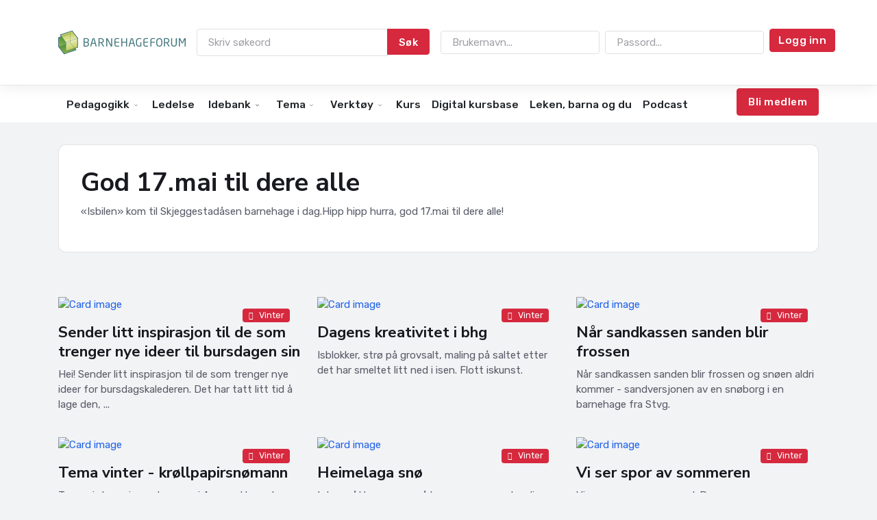

--- FILE ---
content_type: text/html; Charset=utf-8
request_url: https://www.barnehageforum.no/idebroen/ide.asp?IdeID=9566
body_size: 341692
content:

<!DOCTYPE html>
<html lang="no">
<head>
<!-- Global site tag (gtag.js) - Google Analytics -->
<!-- Privacy-friendly analytics by Plausible -->
<!-- Plausible (manual tracking, med props-støtte) -->
	

<script defer src="https://plausible.io/js/script.manual.pageview-props.js" data-api="https://plausible.io/api/event"></script>
<script>
  window.plausible = window.plausible || function(){(window.plausible.q = window.plausible.q || []).push(arguments)};

  // Classic ASP: Hent artikkelid hvis det finnes i URL
  (function() {
    var artikkelid = '';
    var props = {};

    if (artikkelid && artikkelid !== "") {
      props.artikkelid = artikkelid;
    }

    plausible('pageview', { props: props });
  })();
</script>


<script>
  window.dataLayer = window.dataLayer || [];
  function gtag(){dataLayer.push(arguments);}
  gtag('js', new Date());

  gtag('config', 'UA-146959091-1');
</script>



<div id="fb-root"></div>
<script async defer crossorigin="anonymous" src="https://connect.facebook.net/en_US/sdk.js#xfbml=1&version=v15.0&appId=213787862886904&autoLogAppEvents=1" nonce="NjRlrEcQ"></script>

	<title>Barnehageforum - Idebroen</title>
	<link rel="shortcut icon" type="image/jpg" href="../../favicon.png"/>
	
	<!-- Meta Tags -->
	<meta charset="utf-8">
	<meta name="viewport" content="width=device-width, initial-scale=1, shrink-to-fit=no">
	<meta name="author" content="Webestica.com">
	<meta name="description" content="Barnehageforum">

	<!-- Favicon -->
	<link rel="shortcut icon" type="image/jpg" href="file:///C|/Users/sjur/Documents/web/favicon.png"/>

	<!-- Google Font -->
	<link rel="preconnect" href="https://fonts.gstatic.com">
	<link href="https://fonts.googleapis.com/css2?family=Nunito+Sans:wght@400;700&family=Rubik:wght@400;500;700&display=swap" rel="stylesheet">

	<!-- Plugins CSS -->
	<link rel="stylesheet" type="text/css" href="/assets/vendor/font-awesome/css/all.min.css">
	<link rel="stylesheet" type="text/css" href="/assets/vendor/bootstrap-icons/bootstrap-icons.css">
	<link rel="stylesheet" type="text/css" href="/assets/vendor/tiny-slider/tiny-slider.css">

	<!-- Theme CSS -->
	<link id="style-switch" rel="stylesheet" type="text/css" href="/assets/css/style.css">
	

<link rel="stylesheet" href="/gridzy/gridzy/gridzy.min.css" />
<script src="/gridzy/gridzy/gridzy.min.js"></script>

</head>

<body style="background-color: #f2f3f5;">





<!-- =======================
Header START -->
<!-- ====== BF NAVBAR v5 – større logo, ingen CTA i topprad, rød CTA-knapp i andre rad ====== -->
<style>
  /* Skjerming */
  .bf-nav5 { --bf-shadow: 0 6px 18px rgba(0,0,0,.06); --bf-radius: 12px; }
  .bf-nav5, .bf-nav5 header, .bf-nav5 nav { overflow: visible; }

  .bf-nav5 .navbar { box-shadow: var(--bf-shadow); position: relative; z-index: 1000; }
  .bf-nav5 .menu-bar { box-shadow:none; border-top:1px solid #eee; position: relative; z-index: 900; }

  /* Logo større på desktop */
  .bf-nav5 .navbar-brand img { height: 64px; width: auto; }
  @media (max-width: 991.98px){
    .bf-nav5 .navbar-brand img { height: 48px; }
  }

  .bf-nav5 .nav-link { font-weight:500; }
  .bf-nav5 .dropdown-menu { border-radius: var(--bf-radius); }
  .bf-nav5 .user-pill { font-size:14px; color:#666; }

  /* Login kompakt */
  .bf-nav5 .login-inline .form-control { height: calc(2.0rem + 2px); min-width:220px; font-size: .95rem; }
  .bf-nav5 .login-inline .btn { white-space:nowrap; height: calc(2.0rem + 2px); padding: .25rem .75rem; font-size: .95rem; }

  .bf-nav5 .menu-bar .nav-link { color:#212529; }
  .bf-nav5 .menu-bar .nav-link:hover { color:#0d6efd; }
  .bf-nav5 .navbar-nav .nav-link { display:block; padding:.5rem .75rem; }
.nav-link {
  text-transform: none !important;
}
  /* Søk – knapp på samme linje */
  .bf-nav5 .nav-search .input-group { flex-wrap: nowrap; width: 340px; max-width: 50vw; }
  .bf-nav5 .nav-search .form-control { max-width: none; }
  .bf-nav5 .nav-search .btn { height: calc(2.25rem + 2px); }

  /* Mobil: toppkollaps som panel over andre navbar */
  @media (max-width: 991.98px) {
    .bf-nav5 #bfNav5Top.navbar-collapse {
      position: absolute;
      top: 100%;
      left: 0; right: 0;
      background: #fff;
      padding: .75rem;
      box-shadow: 0 12px 24px rgba(0,0,0,.12);
      z-index: 1050;
      border-bottom-left-radius: 12px;
      border-bottom-right-radius: 12px;
    }
    .bf-nav5 .login-inline .form-control { min-width: 100%; }
    .bf-nav5 .btn.w-100 { width: 100% !important; }
    .bf-nav5 .nav-search { width: 100%; margin-bottom: .5rem; }
    .bf-nav5 .nav-search .input-group { width: 100%; max-width: 100%; }
  }
  .bf-nav5 .dropdown-toggle::after,
.bf-nav5 .nav-link.dropdown-toggle::after {
  content: "" !important;
  display:inline-block;
  width: .9em; height: .9em; margin-left: .35rem;
  background: currentColor;
  -webkit-mask: url("data:image/svg+xml,%3Csvg viewBox='0 0 16 16' xmlns='http://www.w3.org/2000/svg'%3E%3Cpath fill='%23000' d='M3.2 5.5l4.8 4.8 4.8-4.8.8.8-5.6 5.6L2.4 6.3z'/%3E%3C/svg%3E") no-repeat center / contain;
          mask: url("data:image/svg+xml,%3Csvg viewBox='0 0 16 16' xmlns='http://www.w3.org/2000/svg'%3E%3Cpath fill='%23000' d='M3.2 5.5l4.8 4.8 4.8-4.8.8.8-5.6 5.6L2.4 6.3z'/%3E%3C/svg%3E") no-repeat center / contain;
  border: 0; /* fjern border-caret */
}
/* === Kompakt RAD 2 (menylinje) – hard override === */

/* Kutt vertikal padding på selve navbaren */
header.bf-nav5 nav.menu-bar.navbar.navbar-expand-lg {
  --bs-navbar-padding-y: .25rem;      /* BS5-varibel */
  padding-top: .25rem !important;     /* belt & braces */
  padding-bottom: .25rem !important;
  line-height: 1.1 !important;
}

/* Kutt padding på lenkene */
header.bf-nav5 nav.menu-bar .navbar-nav > li > .nav-link,
header.bf-nav5 nav.menu-bar .navbar-nav .nav-link {
  padding-top: .30rem !important;
  padding-bottom: .30rem !important;
  line-height: 1.1 !important;
  font-size: 0.98rem;                 /* litt mindre tekst hjelper totalhøyden */
}

/* Sørg for at “caret” ikke øker høyden */
header.bf-nav5 nav.menu-bar .nav-link.dropdown-toggle::after {
  margin-top: 0 !important;
  vertical-align: middle !important;
}

/* Dropdown-meny tett inntil uten ekstra luft */
header.bf-nav5 nav.menu-bar .dropdown-menu {
  margin-top: .2rem !important;
}

/* Null ut evt. gamle BS3-regler som legger padding på .nav > li > a */
header.bf-nav5 nav.menu-bar .nav > li > a {
  padding-top: .30rem !important;
  padding-bottom: .30rem !important;
}

/* Noe temaer legger margin på .navbar .container – fjern vertikalt */
header.bf-nav5 nav.menu-bar .container {
  margin-top: 0 !important;
  margin-bottom: 0 !important;
}

</style>

<header class="bf-nav5 navbar-light header-static" id="navigation">

  <!-- ØVERSTE LINJE: logo + søk + login/bruker (UTEN "Bli medlem") -->
  <nav class="navbar navbar-expand-lg bg-white">
    <div class="container">

      <!-- Logo -->
      <a class="navbar-brand" href="/">
        <img src="/img/logo2022.svg" alt="Barnehageforum">
      </a>

      <!-- Toggler -->
      <button class="navbar-toggler" type="button" data-bs-toggle="collapse" data-bs-target="#bfNav5Top"
              aria-controls="bfNav5Top" aria-expanded="false" aria-label="Meny">
        <span class="navbar-toggler-icon"></span>
      </button>

      <!-- Kollaps: søk + innlogget/utlogget -->
      <div class="collapse navbar-collapse" id="bfNav5Top">
        <div class="flex-grow-1"></div>

        <!-- SØK -->
        <form class="nav-search d-flex mt-2 mt-lg-0 me-lg-3" role="search" method="post" action="/sok.asp">
          <div class="input-group">
            <input class="form-control" type="text" name="sokestreng" id="sokestreng"
                   placeholder="Skriv søkeord" autocomplete="off">
            <button class="btn btn-danger" type="submit">Søk</button>
          </div>
        </form>

        <!-- LOGIN / BRUKER (ingen CTA her) -->
        <div class="d-flex align-items-center gap-3 my-2 my-lg-0 w-100 justify-content-lg-end">
          
            <form class="login-inline flex-grow-1" method="post" action="/loginlekenbarnaogdu.asp?url=/idebroen/ide.asp?IdeID=9566">
              <div class="row g-2 align-items-center flex-lg-nowrap">
                <div class="col-12 col-sm-6 col-lg-auto">
                  <input type="text" name="Brukernavn" placeholder="Brukernavn..." class="form-control" required>
                </div>
                <div class="col-12 col-sm-6 col-lg-auto">
                  <input type="password" name="Passord" placeholder="Passord..." class="form-control" required>
                </div>
                <div class="col-12 col-sm-6 col-lg-auto">
                  <button class="btn btn-danger w-100 w-lg-auto" type="submit">Logg inn</button>
                </div>
              </div>
            </form>
            <!-- (CTA fjernet fra topprad) -->
          
        </div>
      </div>
    </div>
  </nav>

  <!-- ANDRE LINJE: hovedmeny + rød CTA (kun utlogget) -->
  <nav class="navbar navbar-expand-lg navbar-light bg-white menu-bar">
    <div class="container">

      <button class="navbar-toggler" type="button" data-bs-toggle="collapse" data-bs-target="#bfNav5Main"
              aria-controls="bfNav5Main" aria-expanded="false" aria-label="Meny">
        <span class="navbar-toggler-icon"></span>
      </button>

      <div class="collapse navbar-collapse" id="bfNav5Main">

        <!-- VENSTRE: menypunkter -->
        <ul class="navbar-nav me-auto mb-2 mb-lg-0">

          <!-- Pedagogikk (DB-drevet) -->
          <li class="nav-item dropdown">
            <a class="nav-link dropdown-toggle" href="/tidligvakt.asp" id="dropPed" role="button"
               data-bs-toggle="dropdown" aria-expanded="false">Pedagogikk</a>
            <ul class="dropdown-menu" aria-labelledby="dropPed">
              
                <li>
                  <a class="dropdown-item" href="/hovedunderkategori.asp?SubCategoryID=1">
                    Rammeplan
                  </a>
                </li>
              
                <li>
                  <a class="dropdown-item" href="/hovedunderkategori.asp?SubCategoryID=2">
                    Spes.ped.
                  </a>
                </li>
              
                <li>
                  <a class="dropdown-item" href="/kategori.asp?SubCategoryID=3">
                    Teoretikere
                  </a>
                </li>
              
                <li>
                  <a class="dropdown-item" href="/kategori.asp?SubCategoryID=4">
                    Omsorg, lek og læring
                  </a>
                </li>
              
                <li>
                  <a class="dropdown-item" href="/kategori.asp?SubCategoryID=5">
                    Migped
                  </a>
                </li>
              
                <li>
                  <a class="dropdown-item" href="/kategori.asp?SubCategoryID=6">
                    Samspill og kommunikasjon
                  </a>
                </li>
              
                <li>
                  <a class="dropdown-item" href="/kategori.asp?SubCategoryID=7">
                    Barns utvikling
                  </a>
                </li>
              
            </ul>
          </li>

          <!-- Ledelse -->
          <li class="nav-item">
            <a href="/ledelse.asp" class="nav-link px-2">Ledelse</a>
          </li>

          <!-- Idebank (DB-drevet) -->
          <li class="nav-item dropdown">
            <a class="nav-link dropdown-toggle" href="/tidligvakt.asp" id="dropIde" role="button"
               data-bs-toggle="dropdown" aria-expanded="false">Idebank</a>
            <ul class="dropdown-menu" aria-labelledby="dropIde">
              
                <li>
                  <a class="dropdown-item" href="/kategori.asp?SubCategoryID=17">
                    Kommunikasjon, språk og tekst
                  </a>
                </li>
              
                <li>
                  <a class="dropdown-item" href="/kategori.asp?SubCategoryID=18">
                    Kropp, bevegelse og helse
                  </a>
                </li>
              
                <li>
                  <a class="dropdown-item" href="/kategori.asp?SubCategoryID=19">
                    Kunst, kultur og kreativitet
                  </a>
                </li>
              
                <li>
                  <a class="dropdown-item" href="/kategori.asp?SubCategoryID=20">
                    Natur, miljø og teknikk
                  </a>
                </li>
              
                <li>
                  <a class="dropdown-item" href="/kategori.asp?SubCategoryID=21">
                    Etikk, religion og filosofi
                  </a>
                </li>
              
                <li>
                  <a class="dropdown-item" href="/kategori.asp?SubCategoryID=22">
                    Nærmiljø og samfunn
                  </a>
                </li>
              
                <li>
                  <a class="dropdown-item" href="/kategori.asp?SubCategoryID=23">
                    Antall, rom og form
                  </a>
                </li>
              
            </ul>
          </li>

          <!-- Tema (statisk) -->
          <li class="nav-item dropdown">
            <a class="nav-link dropdown-toggle" href="#" id="dropTema" role="button" data-bs-toggle="dropdown" aria-expanded="false">Tema</a>
            <ul class="dropdown-menu" aria-labelledby="dropTema">
              <li><a class="dropdown-item" href="/advokaten.asp">Den samiske nasjonaldagen (nyhet)</a></li>
              <li><a class="dropdown-item" href="/advokaten.asp">Juss i barnehagen (nyhet)</a></li>
              <li><a class="dropdown-item" href="/tema/summendebarnehager/">Summende barnehager</a></li>
              <li><a class="dropdown-item" href="/tema/barnsmedvirkning/">Barns medvirkning</a></li>
              <li><a class="dropdown-item" href="/tema/rammeplan/">Rammeplan</a></li>
              <li><a class="dropdown-item" href="/tema/vennskap/">Vennskap</a></li>
              <li><a class="dropdown-item" href="/tema/mobbing/">Mobbing</a></li>
              <li><a class="dropdown-item" href="/tema/deminstebarna/">De minste barna</a></li>
              <li><a class="dropdown-item" href="/tema/snakkemedbarn/">Snakke med barn om krig og katastrofer</a></li>
              <li><a class="dropdown-item" href="/tema/barnehagestart/">Barnehagestart</a></li>
              <li><a class="dropdown-item" href="/matglede.asp">Matglede</a></li>
            </ul>
          </li>

          <!-- Verktøy (statisk) -->
          <li class="nav-item dropdown">
            <a class="nav-link dropdown-toggle" href="#" id="dropVerktoy" role="button" data-bs-toggle="dropdown" aria-expanded="false">Verktøy</a>
            <ul class="dropdown-menu" aria-labelledby="dropVerktoy">
              <li><a class="dropdown-item" href="/lekeombudet.asp">Lekeombud Terje Melaas</a></li>
              <li><a class="dropdown-item" href="/munch.asp">Munch i barnehagen</a></li>
              <li><a class="dropdown-item" href="/verktoy_aktive_foreldremoter.asp">Aktive foreldremøter</a></li>
              <li><a class="dropdown-item" href="/verktoy_barnstrivsel.asp">Barns trivsel</a></li>
              <li><a class="dropdown-item" href="/verktoy_rammeplan_pedagogiskdok.asp">Pedagogisk dokumentasjon</a></li>
              <li><a class="dropdown-item" href="/verktoy_barnsmedvirkning.asp">Barns medvirkning</a></li>
              <li><a class="dropdown-item" href="/verktoy_aldersgrupper.asp">Ulik alder – ulike behov</a></li>
              <li><a class="dropdown-item" href="/verktoy_rammeplan_pedagogisk.asp">Pedagogisk virksomhet</a></li>
              <li><a class="dropdown-item" href="/verktoy_rammeplan_formal.asp">Formål, verdier og syn på barn</a></li>
              <li><a class="dropdown-item" href="/verktoy_mobbing.asp">Mobbing i barnehagen</a></li>
              <li><a class="dropdown-item" href="/verktoy_relasjonsbasertledelse.asp">Relasjonsbasert ledelse</a></li>
              <li><a class="dropdown-item" href="/verktoy_velkommentilbarnehagen.asp">Velkommen til barnehagen</a></li>
              <li><a class="dropdown-item" href="/profrel.asp">Profesjonelt relasjonsarbeid</a></li>
              <li><a class="dropdown-item" href="/folelseskolen.asp">Følelseskolen</a></li>
              <li><a class="dropdown-item" href="/skiaktiviteter.asp">Skiaktiviteter</a></li>
            </ul>
          </li>

          <!-- Enkle lenker -->
          <li class="nav-item"><a href="/utviklingsforum.asp" class="nav-link px-2">Kurs</a></li>
          <li class="nav-item"><a href="/tema/digitalekurs/" class="nav-link px-2" aria-current="page">Digital kursbase</a></li>
          <li class="nav-item"><a href="/tema/lekenbarnaogdu/" class="nav-link px-2">Leken, barna og du</a></li>
          <li class="nav-item"><a href="/tidligvakt.asp" class="nav-link px-2">Podcast</a></li>
        </ul>

        <!-- HØYRE: rød CTA-knapp – kun når IKKE innlogget -->
        
          <div class="d-flex mb-2 mb-lg-0">
            <a href="/blimedlem.asp" class="btn btn-danger">Bli medlem</a>
          </div>
        

      </div>
    </div>
  </nav>
</header>

<!-- Lukk mobilmeny etter klikk -->
<script>
  document.addEventListener('click', function(e){
    const link = e.target.closest('a.nav-link, .dropdown-item');
    if (!link) return;
    const navbar = e.target.closest('.navbar');
    if (!navbar) return;
    const openCollapse = navbar.querySelector('.navbar-collapse.show');
    if (openCollapse && typeof bootstrap !== 'undefined') {
      new bootstrap.Collapse(openCollapse, {toggle:true});
    }
  });
</script>
<!-- ====== /BF NAVBAR v5 ====== -->


<!-- =======================
Header END -->

<!-- **************** MAIN CONTENT START **************** -->
<main style="background-color: #f2f3f5;">


<!-- =======================
Main hero START 
<section class="p-0 mt-3">
<div class="container d-none d-lg-block">
<a href="https://barnehageforum.no/idebroen/">
<img src="/idebroen/img/toppidebroen.jpg" class="img-fluid rounded" alt="..."></a>
</div>
</section>
-->

<section class="pt-4 pb-0">
	<div class="container">

<div class="card border rounded-3 up-hover p-4 mb-4">
<h1>God 17.mai til dere alle</h1>
<p>«Isbilen» kom til Skjeggestadåsen barnehage i dag.Hipp hipp hurra, god 17.mai til dere alle!</p>
<div class="gridzy"  data-gridzy-spaceBetween="20" data-gridzy-desiredHeight="400">


  <img src="https://idebroen.no/data/images/97284904_1459712480880825_4952345683131629568_n.jpg" alt="" />
  
   	
  <img src="https://idebroen.no/data/images/97526942_1459712564214150_6875426588519825408_n.jpg" alt="" />
  
   	
  <img src="https://idebroen.no/data/images/98184498_1459712474214159_3930481901516619776_n.jpg" alt="" />
  
   	
  <img src="https://idebroen.no/data/images/97474800_1459712547547485_5440019183569993728_n.jpg" alt="" />
  
   	 
</div>  
</div>


                          
                     
                   


</div>
</section>


<section class="pt-4 pb-0 card-grid">
	<div class="container">
	
	

<!--***************************** START CARDS **************************************-->
	
<div class="row row-cols-1 row-cols-md-3 g-4">





  <div class="col">
  
  
  
  <div class="card bg-transparent">
	<!-- Card img -->
	<a href="ide.asp?IdeID=14056" class="card-block stretched-link">
	<div class="position-relative">
		<img class="card-img" src="https://idebroen.no/data/images/1 (834).jpg" alt="Card image" style="  width: 100%;
    max-height: 300px;
    object-fit: cover;">
		<div class="card-img-overlay d-flex align-items-start flex-column p-3">
			
			<!-- Card overlay Top -->
			<div class="w-100 mb-auto d-flex justify-content-end">
				<div class="text-end ms-auto">
				<a href="#" class="badge bg-danger mb-2"><i class="fas fa-circle me-2 small fw-bold"></i>Vinter</a>
				</div>
			</div>	
		</div>
	</div>
	<div class="card-body px-0 pt-3">
		<h4 class="card-title">Sender litt inspirasjon til de som trenger nye ideer til bursdagen sin</h4>
		<p class="card-text">Hei! Sender litt inspirasjon til de som trenger nye ideer for bursdagskalederen. Det har tatt litt tid å lage den,  ...</p>
		<!-- Card info -->
		
	</div>
	</a>
</div>
  
    

  </div>
  
 
 


  <div class="col">
  
  
  
  <div class="card bg-transparent">
	<!-- Card img -->
	<a href="ide.asp?IdeID=4107" class="card-block stretched-link">
	<div class="position-relative">
		<img class="card-img" src="https://idebroen.no/data/images/28059336_10209613304803289_8238283270829247786_n.jpg" alt="Card image" style="  width: 100%;
    max-height: 300px;
    object-fit: cover;">
		<div class="card-img-overlay d-flex align-items-start flex-column p-3">
			
			<!-- Card overlay Top -->
			<div class="w-100 mb-auto d-flex justify-content-end">
				<div class="text-end ms-auto">
				<a href="#" class="badge bg-danger mb-2"><i class="fas fa-circle me-2 small fw-bold"></i>Vinter</a>
				</div>
			</div>	
		</div>
	</div>
	<div class="card-body px-0 pt-3">
		<h4 class="card-title">Dagens kreativitet i bhg</h4>
		<p class="card-text">Isblokker, strø på grovsalt, maling på saltet etter det har smeltet litt ned i isen. Flott iskunst.</p>
		<!-- Card info -->
		
	</div>
	</a>
</div>
  
    

  </div>
  
 
 


  <div class="col">
  
  
  
  <div class="card bg-transparent">
	<!-- Card img -->
	<a href="ide.asp?IdeID=5541" class="card-block stretched-link">
	<div class="position-relative">
		<img class="card-img" src="https://idebroen.no/data/images/48058885_10156871452004894_6214861619122405376_n.jpg" alt="Card image" style="  width: 100%;
    max-height: 300px;
    object-fit: cover;">
		<div class="card-img-overlay d-flex align-items-start flex-column p-3">
			
			<!-- Card overlay Top -->
			<div class="w-100 mb-auto d-flex justify-content-end">
				<div class="text-end ms-auto">
				<a href="#" class="badge bg-danger mb-2"><i class="fas fa-circle me-2 small fw-bold"></i>Vinter</a>
				</div>
			</div>	
		</div>
	</div>
	<div class="card-body px-0 pt-3">
		<h4 class="card-title">Når sandkassen sanden blir frossen</h4>
		<p class="card-text">Når sandkassen sanden blir frossen og snøen aldri kommer - sandversjonen av en snøborg i en barnehage fra Stvg.</p>
		<!-- Card info -->
		
	</div>
	</a>
</div>
  
    

  </div>
  
 
 


  <div class="col">
  
  
  
  <div class="card bg-transparent">
	<!-- Card img -->
	<a href="ide.asp?IdeID=673" class="card-block stretched-link">
	<div class="position-relative">
		<img class="card-img" src="https://idebroen.no/data/images/50220985_2131062240316465_3114309970632376320_n.jpg" alt="Card image" style="  width: 100%;
    max-height: 300px;
    object-fit: cover;">
		<div class="card-img-overlay d-flex align-items-start flex-column p-3">
			
			<!-- Card overlay Top -->
			<div class="w-100 mb-auto d-flex justify-content-end">
				<div class="text-end ms-auto">
				<a href="#" class="badge bg-danger mb-2"><i class="fas fa-circle me-2 small fw-bold"></i>Vinter</a>
				</div>
			</div>	
		</div>
	</div>
	<div class="card-body px-0 pt-3">
		<h4 class="card-title">Tema vinter - krøllpapirsnømann</h4>
		<p class="card-text">Tema vinter er igang hos oss i Augerød barnehage. Barna har laget snømann med krøllet papir. Sukker og bomull ble t ...</p>
		<!-- Card info -->
		
	</div>
	</a>
</div>
  
    

  </div>
  
 
 


  <div class="col">
  
  
  
  <div class="card bg-transparent">
	<!-- Card img -->
	<a href="ide.asp?IdeID=617" class="card-block stretched-link">
	<div class="position-relative">
		<img class="card-img" src="https://idebroen.no/data/images/12573136_10153846573269257_8702384973770099047_n.jpg" alt="Card image" style="  width: 100%;
    max-height: 300px;
    object-fit: cover;">
		<div class="card-img-overlay d-flex align-items-start flex-column p-3">
			
			<!-- Card overlay Top -->
			<div class="w-100 mb-auto d-flex justify-content-end">
				<div class="text-end ms-auto">
				<a href="#" class="badge bg-danger mb-2"><i class="fas fa-circle me-2 small fw-bold"></i>Vinter</a>
				</div>
			</div>	
		</div>
	</div>
	<div class="card-body px-0 pt-3">
		<h4 class="card-title">Heimelaga snø</h4>
		<p class="card-text">I dag måtte me prøve å lage snø me og... hærlig kosestens og masse kjekk leik... var ei som sa detta var lurt!! Me  ...</p>
		<!-- Card info -->
		
	</div>
	</a>
</div>
  
    

  </div>
  
 
 


  <div class="col">
  
  
  
  <div class="card bg-transparent">
	<!-- Card img -->
	<a href="ide.asp?IdeID=3936" class="card-block stretched-link">
	<div class="position-relative">
		<img class="card-img" src="https://idebroen.no/data/images/12998512_10153480714527155_8655168932065122071_n.jpg" alt="Card image" style="  width: 100%;
    max-height: 300px;
    object-fit: cover;">
		<div class="card-img-overlay d-flex align-items-start flex-column p-3">
			
			<!-- Card overlay Top -->
			<div class="w-100 mb-auto d-flex justify-content-end">
				<div class="text-end ms-auto">
				<a href="#" class="badge bg-danger mb-2"><i class="fas fa-circle me-2 small fw-bold"></i>Vinter</a>
				</div>
			</div>	
		</div>
	</div>
	<div class="card-body px-0 pt-3">
		<h4 class="card-title">Vi ser spor av sommeren</h4>
		<p class="card-text">Vi ser spor av sommeren! :D</p>
		<!-- Card info -->
		
	</div>
	</a>
</div>
  
    

  </div>
  
 
 


  <div class="col">
  
  
  
  <div class="card bg-transparent">
	<!-- Card img -->
	<a href="ide.asp?IdeID=292" class="card-block stretched-link">
	<div class="position-relative">
		<img class="card-img" src="https://idebroen.no/data/images/46086985_2076203179107845_8777835266556559360_n.jpg" alt="Card image" style="  width: 100%;
    max-height: 300px;
    object-fit: cover;">
		<div class="card-img-overlay d-flex align-items-start flex-column p-3">
			
			<!-- Card overlay Top -->
			<div class="w-100 mb-auto d-flex justify-content-end">
				<div class="text-end ms-auto">
				<a href="#" class="badge bg-danger mb-2"><i class="fas fa-circle me-2 small fw-bold"></i>Vinter</a>
				</div>
			</div>	
		</div>
	</div>
	<div class="card-body px-0 pt-3">
		<h4 class="card-title">Vinterblåfugl</h4>
		<p class="card-text">Snømannprosjektet ble til Vinterblåfugl.</p>
		<!-- Card info -->
		
	</div>
	</a>
</div>
  
    

  </div>
  
 
 


  <div class="col">
  
  
  
  <div class="card bg-transparent">
	<!-- Card img -->
	<a href="ide.asp?IdeID=1177" class="card-block stretched-link">
	<div class="position-relative">
		<img class="card-img" src="https://idebroen.no/data/images/47383998_10161152134455542_8074407137725382656_n.jpg" alt="Card image" style="  width: 100%;
    max-height: 300px;
    object-fit: cover;">
		<div class="card-img-overlay d-flex align-items-start flex-column p-3">
			
			<!-- Card overlay Top -->
			<div class="w-100 mb-auto d-flex justify-content-end">
				<div class="text-end ms-auto">
				<a href="#" class="badge bg-danger mb-2"><i class="fas fa-circle me-2 small fw-bold"></i>Vinter</a>
				</div>
			</div>	
		</div>
	</div>
	<div class="card-body px-0 pt-3">
		<h4 class="card-title">Vink til snømannen eller nissen</h4>
		<p class="card-text">Vinkevindu på vinterstid.</p>
		<!-- Card info -->
		
	</div>
	</a>
</div>
  
    

  </div>
  
 
 


  <div class="col">
  
  
  
  <div class="card bg-transparent">
	<!-- Card img -->
	<a href="ide.asp?IdeID=13634" class="card-block stretched-link">
	<div class="position-relative">
		<img class="card-img" src="https://idebroen.no/data/images/9 (28).jpg" alt="Card image" style="  width: 100%;
    max-height: 300px;
    object-fit: cover;">
		<div class="card-img-overlay d-flex align-items-start flex-column p-3">
			
			<!-- Card overlay Top -->
			<div class="w-100 mb-auto d-flex justify-content-end">
				<div class="text-end ms-auto">
				<a href="#" class="badge bg-danger mb-2"><i class="fas fa-circle me-2 small fw-bold"></i>Vinter</a>
				</div>
			</div>	
		</div>
	</div>
	<div class="card-body px-0 pt-3">
		<h4 class="card-title">Feiret samisk nasjonaldag</h4>
		<p class="card-text">I barnehagen hos oss feiret vi samenes nasjonaldag med musikk ( joik ), lek ( lasso ), ansiktsmaling, deilig brød ( ...</p>
		<!-- Card info -->
		
	</div>
	</a>
</div>
  
    

  </div>
  
 
 


  <div class="col">
  
  
  
  <div class="card bg-transparent">
	<!-- Card img -->
	<a href="ide.asp?IdeID=612" class="card-block stretched-link">
	<div class="position-relative">
		<img class="card-img" src="https://idebroen.no/data/images/26230688_1644153312311098_3947191587085150583_n.jpg" alt="Card image" style="  width: 100%;
    max-height: 300px;
    object-fit: cover;">
		<div class="card-img-overlay d-flex align-items-start flex-column p-3">
			
			<!-- Card overlay Top -->
			<div class="w-100 mb-auto d-flex justify-content-end">
				<div class="text-end ms-auto">
				<a href="#" class="badge bg-danger mb-2"><i class="fas fa-circle me-2 small fw-bold"></i>Vinter</a>
				</div>
			</div>	
		</div>
	</div>
	<div class="card-body px-0 pt-3">
		<h4 class="card-title">Morsom aktivitet med barn i snø</h4>
		<p class="card-text">Snø, glitter og snøkrystall ble en kjempe moro aktivitet med barna.</p>
		<!-- Card info -->
		
	</div>
	</a>
</div>
  
    

  </div>
  
 
 


  <div class="col">
  
  
  
  <div class="card bg-transparent">
	<!-- Card img -->
	<a href="ide.asp?IdeID=8034" class="card-block stretched-link">
	<div class="position-relative">
		<img class="card-img" src="https://idebroen.no/data/images/81481918_10157784903126280_4290320712616378368_n.jpg" alt="Card image" style="  width: 100%;
    max-height: 300px;
    object-fit: cover;">
		<div class="card-img-overlay d-flex align-items-start flex-column p-3">
			
			<!-- Card overlay Top -->
			<div class="w-100 mb-auto d-flex justify-content-end">
				<div class="text-end ms-auto">
				<a href="#" class="badge bg-danger mb-2"><i class="fas fa-circle me-2 small fw-bold"></i>Vinter</a>
				</div>
			</div>	
		</div>
	</div>
	<div class="card-body px-0 pt-3">
		<h4 class="card-title">Januar, vinter og eventyret om skinnvotten</h4>
		<p class="card-text">En kontursag, noen treplater og vips nye konkrete og leker til liten og stor, de største trærne brukes når en formi ...</p>
		<!-- Card info -->
		
	</div>
	</a>
</div>
  
    

  </div>
  
 
 


  <div class="col">
  
  
  
  <div class="card bg-transparent">
	<!-- Card img -->
	<a href="ide.asp?IdeID=8339" class="card-block stretched-link">
	<div class="position-relative">
		<img class="card-img" src="https://idebroen.no/data/images/17155217_412174989139965_6659587410668970848_n (8).jpg" alt="Card image" style="  width: 100%;
    max-height: 300px;
    object-fit: cover;">
		<div class="card-img-overlay d-flex align-items-start flex-column p-3">
			
			<!-- Card overlay Top -->
			<div class="w-100 mb-auto d-flex justify-content-end">
				<div class="text-end ms-auto">
				<a href="#" class="badge bg-danger mb-2"><i class="fas fa-circle me-2 small fw-bold"></i>Vinter</a>
				</div>
			</div>	
		</div>
	</div>
	<div class="card-body px-0 pt-3">
		<h4 class="card-title">Når det er glatt på uteområdet vårt</h4>
		<p class="card-text">Når det er glatt på uteområdet vårt, er disse hjemmelagde sokkene gode å ha på skoene.</p>
		<!-- Card info -->
		
	</div>
	</a>
</div>
  
    

  </div>
  
 
 


  <div class="col">
  
  
  
  <div class="card bg-transparent">
	<!-- Card img -->
	<a href="ide.asp?IdeID=14642" class="card-block stretched-link">
	<div class="position-relative">
		<img class="card-img" src="https://idebroen.no/data/images/1 (1412).jpg" alt="Card image" style="  width: 100%;
    max-height: 300px;
    object-fit: cover;">
		<div class="card-img-overlay d-flex align-items-start flex-column p-3">
			
			<!-- Card overlay Top -->
			<div class="w-100 mb-auto d-flex justify-content-end">
				<div class="text-end ms-auto">
				<a href="#" class="badge bg-danger mb-2"><i class="fas fa-circle me-2 small fw-bold"></i>Vinter</a>
				</div>
			</div>	
		</div>
	</div>
	<div class="card-body px-0 pt-3">
		<h4 class="card-title">Is- kunst  vi benyttet kulden- Video</h4>
		<p class="card-text">Is- kunst  vi benyttet kulden, og lagde disse fine is-skulpturene som vi har hengt til pynt ute i barnehagen.
De e ...</p>
		<!-- Card info -->
		
	</div>
	</a>
</div>
  
    

  </div>
  
 
 


  <div class="col">
  
  
  
  <div class="card bg-transparent">
	<!-- Card img -->
	<a href="ide.asp?IdeID=4128" class="card-block stretched-link">
	<div class="position-relative">
		<img class="card-img" src="https://idebroen.no/data/images/28378004_1686043448123240_6575267693559243577_n.jpg" alt="Card image" style="  width: 100%;
    max-height: 300px;
    object-fit: cover;">
		<div class="card-img-overlay d-flex align-items-start flex-column p-3">
			
			<!-- Card overlay Top -->
			<div class="w-100 mb-auto d-flex justify-content-end">
				<div class="text-end ms-auto">
				<a href="#" class="badge bg-danger mb-2"><i class="fas fa-circle me-2 small fw-bold"></i>Vinter</a>
				</div>
			</div>	
		</div>
	</div>
	<div class="card-body px-0 pt-3">
		<h4 class="card-title">Takk for supermasse</h4>
		<p class="card-text">Takk for supermasse inspirasjon og ideer herfra!</p>
		<!-- Card info -->
		
	</div>
	</a>
</div>
  
    

  </div>
  
 
 


  <div class="col">
  
  
  
  <div class="card bg-transparent">
	<!-- Card img -->
	<a href="ide.asp?IdeID=8036" class="card-block stretched-link">
	<div class="position-relative">
		<img class="card-img" src="https://idebroen.no/data/images/81152589_10162795528590427_9057418430432411648_o.jpg" alt="Card image" style="  width: 100%;
    max-height: 300px;
    object-fit: cover;">
		<div class="card-img-overlay d-flex align-items-start flex-column p-3">
			
			<!-- Card overlay Top -->
			<div class="w-100 mb-auto d-flex justify-content-end">
				<div class="text-end ms-auto">
				<a href="#" class="badge bg-danger mb-2"><i class="fas fa-circle me-2 small fw-bold"></i>Vinter</a>
				</div>
			</div>	
		</div>
	</div>
	<div class="card-body px-0 pt-3">
		<h4 class="card-title">En papp kasse kan bli så mangt</h4>
		<p class="card-text">En papp kasse kan bli så mangt, først var det hus, så snøhule, deretter lekte barna at det var en lastebil. Og med  ...</p>
		<!-- Card info -->
		
	</div>
	</a>
</div>
  
    

  </div>
  
 
 


  <div class="col">
  
  
  
  <div class="card bg-transparent">
	<!-- Card img -->
	<a href="ide.asp?IdeID=1371" class="card-block stretched-link">
	<div class="position-relative">
		<img class="card-img" src="https://idebroen.no/data/images/50754211_2231977356833986_514018864191766528_n.jpg" alt="Card image" style="  width: 100%;
    max-height: 300px;
    object-fit: cover;">
		<div class="card-img-overlay d-flex align-items-start flex-column p-3">
			
			<!-- Card overlay Top -->
			<div class="w-100 mb-auto d-flex justify-content-end">
				<div class="text-end ms-auto">
				<a href="#" class="badge bg-danger mb-2"><i class="fas fa-circle me-2 small fw-bold"></i>Vinter</a>
				</div>
			</div>	
		</div>
	</div>
	<div class="card-body px-0 pt-3">
		<h4 class="card-title">En snøhule med fjær!!</h4>
		<p class="card-text">En snøhule med fjær!! Aktivt språkarbeid i kulden
#snø #spade #grave #bygge #preposisjoner #kaldt #bukkenebruse</p>
		<!-- Card info -->
		
	</div>
	</a>
</div>
  
    

  </div>
  
 
 


  <div class="col">
  
  
  
  <div class="card bg-transparent">
	<!-- Card img -->
	<a href="ide.asp?IdeID=8405" class="card-block stretched-link">
	<div class="position-relative">
		<img class="card-img" src="https://idebroen.no/data/images/88363667_3052545194783885_1632828024841830400_n.jpg" alt="Card image" style="  width: 100%;
    max-height: 300px;
    object-fit: cover;">
		<div class="card-img-overlay d-flex align-items-start flex-column p-3">
			
			<!-- Card overlay Top -->
			<div class="w-100 mb-auto d-flex justify-content-end">
				<div class="text-end ms-auto">
				<a href="#" class="badge bg-danger mb-2"><i class="fas fa-circle me-2 small fw-bold"></i>Vinter</a>
				</div>
			</div>	
		</div>
	</div>
	<div class="card-body px-0 pt-3">
		<h4 class="card-title">En vinterdag med sne må utnyttes</h4>
		<p class="card-text">En vinterdag med sne må utnyttes. Nordtvet bhg!</p>
		<!-- Card info -->
		
	</div>
	</a>
</div>
  
    

  </div>
  
 
 


  <div class="col">
  
  
  
  <div class="card bg-transparent">
	<!-- Card img -->
	<a href="ide.asp?IdeID=2448" class="card-block stretched-link">
	<div class="position-relative">
		<img class="card-img" src="https://idebroen.no/data/images/53532408_10156004517911615_945336561141022720_n.jpg" alt="Card image" style="  width: 100%;
    max-height: 300px;
    object-fit: cover;">
		<div class="card-img-overlay d-flex align-items-start flex-column p-3">
			
			<!-- Card overlay Top -->
			<div class="w-100 mb-auto d-flex justify-content-end">
				<div class="text-end ms-auto">
				<a href="#" class="badge bg-danger mb-2"><i class="fas fa-circle me-2 small fw-bold"></i>Vinter</a>
				</div>
			</div>	
		</div>
	</div>
	<div class="card-body px-0 pt-3">
		<h4 class="card-title">Vinter og vår</h4>
		<p class="card-text">I Brisk barnehage snakket vi om vinter og vår.</p>
		<!-- Card info -->
		
	</div>
	</a>
</div>
  
    

  </div>
  
 
 


  <div class="col">
  
  
  
  <div class="card bg-transparent">
	<!-- Card img -->
	<a href="ide.asp?IdeID=14560" class="card-block stretched-link">
	<div class="position-relative">
		<img class="card-img" src="https://idebroen.no/data/images/1 (1331).jpg" alt="Card image" style="  width: 100%;
    max-height: 300px;
    object-fit: cover;">
		<div class="card-img-overlay d-flex align-items-start flex-column p-3">
			
			<!-- Card overlay Top -->
			<div class="w-100 mb-auto d-flex justify-content-end">
				<div class="text-end ms-auto">
				<a href="#" class="badge bg-danger mb-2"><i class="fas fa-circle me-2 small fw-bold"></i>Vinter</a>
				</div>
			</div>	
		</div>
	</div>
	<div class="card-body px-0 pt-3">
		<h4 class="card-title">Pappeske</h4>
		<p class="card-text">Laget "pepperkakehus" av pappeske, som barnehagen til sønnen min skal få i morgen</p>
		<!-- Card info -->
		
	</div>
	</a>
</div>
  
    

  </div>
  
 
 


  <div class="col">
  
  
  
  <div class="card bg-transparent">
	<!-- Card img -->
	<a href="ide.asp?IdeID=10812" class="card-block stretched-link">
	<div class="position-relative">
		<img class="card-img" src="https://idebroen.no/data/images/132009555_3600479936726583_4772219021804618505_n.jpg" alt="Card image" style="  width: 100%;
    max-height: 300px;
    object-fit: cover;">
		<div class="card-img-overlay d-flex align-items-start flex-column p-3">
			
			<!-- Card overlay Top -->
			<div class="w-100 mb-auto d-flex justify-content-end">
				<div class="text-end ms-auto">
				<a href="#" class="badge bg-danger mb-2"><i class="fas fa-circle me-2 small fw-bold"></i>Vinter</a>
				</div>
			</div>	
		</div>
	</div>
	<div class="card-body px-0 pt-3">
		<h4 class="card-title">Lyslykter i gaveposene i år 2- 4 åringer</h4>
		<p class="card-text">Lyslykter i gaveposene i år 2- 4 åringer! Malte blått og hvitt så kan de brukes utover hele vinteren.</p>
		<!-- Card info -->
		
	</div>
	</a>
</div>
  
    

  </div>
  
 
 


  <div class="col">
  
  
  
  <div class="card bg-transparent">
	<!-- Card img -->
	<a href="ide.asp?IdeID=13853" class="card-block stretched-link">
	<div class="position-relative">
		<img class="card-img" src="https://idebroen.no/data/images/1 (628).jpg" alt="Card image" style="  width: 100%;
    max-height: 300px;
    object-fit: cover;">
		<div class="card-img-overlay d-flex align-items-start flex-column p-3">
			
			<!-- Card overlay Top -->
			<div class="w-100 mb-auto d-flex justify-content-end">
				<div class="text-end ms-auto">
				<a href="#" class="badge bg-danger mb-2"><i class="fas fa-circle me-2 small fw-bold"></i>Vinter</a>
				</div>
			</div>	
		</div>
	</div>
	<div class="card-body px-0 pt-3">
		<h4 class="card-title">Vintersesongen</h4>
		<p class="card-text">Vintersesongen</p>
		<!-- Card info -->
		
	</div>
	</a>
</div>
  
    

  </div>
  
 
 


  <div class="col">
  
  
  
  <div class="card bg-transparent">
	<!-- Card img -->
	<a href="ide.asp?IdeID=3076" class="card-block stretched-link">
	<div class="position-relative">
		<img class="card-img" src="https://idebroen.no/data/images/12744191_10153411759482621_7290501114719851712_n.jpg" alt="Card image" style="  width: 100%;
    max-height: 300px;
    object-fit: cover;">
		<div class="card-img-overlay d-flex align-items-start flex-column p-3">
			
			<!-- Card overlay Top -->
			<div class="w-100 mb-auto d-flex justify-content-end">
				<div class="text-end ms-auto">
				<a href="#" class="badge bg-danger mb-2"><i class="fas fa-circle me-2 small fw-bold"></i>Vinter</a>
				</div>
			</div>	
		</div>
	</div>
	<div class="card-body px-0 pt-3">
		<h4 class="card-title">Fargete hender</h4>
		<p class="card-text">Idag har 2 åringene fargede hender. Konditorfarge og vann blandes i flaske og fylles i hansker. Nå er det spådd kul ...</p>
		<!-- Card info -->
		
	</div>
	</a>
</div>
  
    

  </div>
  
 
 


  <div class="col">
  
  
  
  <div class="card bg-transparent">
	<!-- Card img -->
	<a href="ide.asp?IdeID=3231" class="card-block stretched-link">
	<div class="position-relative">
		<img class="card-img" src="https://idebroen.no/data/images/Untitled (59).jpg" alt="Card image" style="  width: 100%;
    max-height: 300px;
    object-fit: cover;">
		<div class="card-img-overlay d-flex align-items-start flex-column p-3">
			
			<!-- Card overlay Top -->
			<div class="w-100 mb-auto d-flex justify-content-end">
				<div class="text-end ms-auto">
				<a href="#" class="badge bg-danger mb-2"><i class="fas fa-circle me-2 small fw-bold"></i>Vinter</a>
				</div>
			</div>	
		</div>
	</div>
	<div class="card-body px-0 pt-3">
		<h4 class="card-title">Vinterbilder</h4>
		<p class="card-text">Vinterbilder..Troll i snøen.</p>
		<!-- Card info -->
		
	</div>
	</a>
</div>
  
    

  </div>
  
 
 


  <div class="col">
  
  
  
  <div class="card bg-transparent">
	<!-- Card img -->
	<a href="ide.asp?IdeID=669" class="card-block stretched-link">
	<div class="position-relative">
		<img class="card-img" src="https://idebroen.no/data/images/49408072_2253916191319332_3379850369566769152_n.jpg" alt="Card image" style="  width: 100%;
    max-height: 300px;
    object-fit: cover;">
		<div class="card-img-overlay d-flex align-items-start flex-column p-3">
			
			<!-- Card overlay Top -->
			<div class="w-100 mb-auto d-flex justify-content-end">
				<div class="text-end ms-auto">
				<a href="#" class="badge bg-danger mb-2"><i class="fas fa-circle me-2 small fw-bold"></i>Vinter</a>
				</div>
			</div>	
		</div>
	</div>
	<div class="card-body px-0 pt-3">
		<h4 class="card-title">Syng en vinterfigur</h4>
		<p class="card-text">Vinter på småbarnsavdeling.. lage snøfigurer av alt det vi synger om inne</p>
		<!-- Card info -->
		
	</div>
	</a>
</div>
  
    

  </div>
  
 
 


  <div class="col">
  
  
  
  <div class="card bg-transparent">
	<!-- Card img -->
	<a href="ide.asp?IdeID=100" class="card-block stretched-link">
	<div class="position-relative">
		<img class="card-img" src="https://idebroen.no/data/images/48375370_10156627329635661_5363604250720993280_n.jpg" alt="Card image" style="  width: 100%;
    max-height: 300px;
    object-fit: cover;">
		<div class="card-img-overlay d-flex align-items-start flex-column p-3">
			
			<!-- Card overlay Top -->
			<div class="w-100 mb-auto d-flex justify-content-end">
				<div class="text-end ms-auto">
				<a href="#" class="badge bg-danger mb-2"><i class="fas fa-circle me-2 small fw-bold"></i>Vinter</a>
				</div>
			</div>	
		</div>
	</div>
	<div class="card-body px-0 pt-3">
		<h4 class="card-title">Male på snøen</h4>
		<p class="card-text">Enkel og morsom vinterkunst med barna</p>
		<!-- Card info -->
		
	</div>
	</a>
</div>
  
    

  </div>
  
 
 


  <div class="col">
  
  
  
  <div class="card bg-transparent">
	<!-- Card img -->
	<a href="ide.asp?IdeID=14523" class="card-block stretched-link">
	<div class="position-relative">
		<img class="card-img" src="https://idebroen.no/data/images/1 (1294).jpg" alt="Card image" style="  width: 100%;
    max-height: 300px;
    object-fit: cover;">
		<div class="card-img-overlay d-flex align-items-start flex-column p-3">
			
			<!-- Card overlay Top -->
			<div class="w-100 mb-auto d-flex justify-content-end">
				<div class="text-end ms-auto">
				<a href="#" class="badge bg-danger mb-2"><i class="fas fa-circle me-2 small fw-bold"></i>Vinter</a>
				</div>
			</div>	
		</div>
	</div>
	<div class="card-body px-0 pt-3">
		<h4 class="card-title">Møte i desember</h4>
		<p class="card-text">Her skal vi ha samling i desember</p>
		<!-- Card info -->
		
	</div>
	</a>
</div>
  
    

  </div>
  
 
 


  <div class="col">
  
  
  
  <div class="card bg-transparent">
	<!-- Card img -->
	<a href="ide.asp?IdeID=12508" class="card-block stretched-link">
	<div class="position-relative">
		<img class="card-img" src="https://idebroen.no/data/images/43.jpg" alt="Card image" style="  width: 100%;
    max-height: 300px;
    object-fit: cover;">
		<div class="card-img-overlay d-flex align-items-start flex-column p-3">
			
			<!-- Card overlay Top -->
			<div class="w-100 mb-auto d-flex justify-content-end">
				<div class="text-end ms-auto">
				<a href="#" class="badge bg-danger mb-2"><i class="fas fa-circle me-2 small fw-bold"></i>Vinter</a>
				</div>
			</div>	
		</div>
	</div>
	<div class="card-body px-0 pt-3">
		<h4 class="card-title">Ut med - Fargerik snø</h4>
		<p class="card-text">Noen ganger kan man gå lei av hvit snø. Hvorfor ikke farge den?
</p>
		<!-- Card info -->
		
	</div>
	</a>
</div>
  
    

  </div>
  
 
 


  <div class="col">
  
  
  
  <div class="card bg-transparent">
	<!-- Card img -->
	<a href="ide.asp?IdeID=4115" class="card-block stretched-link">
	<div class="position-relative">
		<img class="card-img" src="https://idebroen.no/data/images/12400589_1680362762202726_9008540565614627644_n.jpg" alt="Card image" style="  width: 100%;
    max-height: 300px;
    object-fit: cover;">
		<div class="card-img-overlay d-flex align-items-start flex-column p-3">
			
			<!-- Card overlay Top -->
			<div class="w-100 mb-auto d-flex justify-content-end">
				<div class="text-end ms-auto">
				<a href="#" class="badge bg-danger mb-2"><i class="fas fa-circle me-2 small fw-bold"></i>Vinter</a>
				</div>
			</div>	
		</div>
	</div>
	<div class="card-body px-0 pt-3">
		<h4 class="card-title">Iskunst som barna har vært med på å lage</h4>
		<p class="card-text">Iskunst som barna har vært med på å lage, 3-6 år. Har brukt former (til å bruke i sandkassen) og diverse plastbehol ...</p>
		<!-- Card info -->
		
	</div>
	</a>
</div>
  
    

  </div>
  
 
 


  <div class="col">
  
  
  
  <div class="card bg-transparent">
	<!-- Card img -->
	<a href="ide.asp?IdeID=4179" class="card-block stretched-link">
	<div class="position-relative">
		<img class="card-img" src="https://idebroen.no/data/images/12243462_10153406122276417_4014617948216811113_n.jpg" alt="Card image" style="  width: 100%;
    max-height: 300px;
    object-fit: cover;">
		<div class="card-img-overlay d-flex align-items-start flex-column p-3">
			
			<!-- Card overlay Top -->
			<div class="w-100 mb-auto d-flex justify-content-end">
				<div class="text-end ms-auto">
				<a href="#" class="badge bg-danger mb-2"><i class="fas fa-circle me-2 small fw-bold"></i>Vinter</a>
				</div>
			</div>	
		</div>
	</div>
	<div class="card-body px-0 pt-3">
		<h4 class="card-title">Uteaktiviteter på solfestdagen</h4>
		<p class="card-text">Sola gjemte seg bak skyene. Men vi hadde det veldig artig uten sol.</p>
		<!-- Card info -->
		
	</div>
	</a>
</div>
  
    

  </div>
  
 
 


  <div class="col">
  
  
  
  <div class="card bg-transparent">
	<!-- Card img -->
	<a href="ide.asp?IdeID=11340" class="card-block stretched-link">
	<div class="position-relative">
		<img class="card-img" src="https://idebroen.no/data/images/156562625_10157373355435738_7425772858819181038_n.jpg" alt="Card image" style="  width: 100%;
    max-height: 300px;
    object-fit: cover;">
		<div class="card-img-overlay d-flex align-items-start flex-column p-3">
			
			<!-- Card overlay Top -->
			<div class="w-100 mb-auto d-flex justify-content-end">
				<div class="text-end ms-auto">
				<a href="#" class="badge bg-danger mb-2"><i class="fas fa-circle me-2 small fw-bold"></i>Vinter</a>
				</div>
			</div>	
		</div>
	</div>
	<div class="card-body px-0 pt-3">
		<h4 class="card-title">Små steg for kloden</h4>
		<p class="card-text">"Små steg for kloden" - tur i skogen for å se hvor småkrypa bor når det er vinter, hvilke fugler ser og hører vi, v ...</p>
		<!-- Card info -->
		
	</div>
	</a>
</div>
  
    

  </div>
  
 
 


  <div class="col">
  
  
  
  <div class="card bg-transparent">
	<!-- Card img -->
	<a href="ide.asp?IdeID=693" class="card-block stretched-link">
	<div class="position-relative">
		<img class="card-img" src="https://idebroen.no/data/images/27540962_10208677914504400_7578888112376023827_n.jpg" alt="Card image" style="  width: 100%;
    max-height: 300px;
    object-fit: cover;">
		<div class="card-img-overlay d-flex align-items-start flex-column p-3">
			
			<!-- Card overlay Top -->
			<div class="w-100 mb-auto d-flex justify-content-end">
				<div class="text-end ms-auto">
				<a href="#" class="badge bg-danger mb-2"><i class="fas fa-circle me-2 small fw-bold"></i>Vinter</a>
				</div>
			</div>	
		</div>
	</div>
	<div class="card-body px-0 pt-3">
		<h4 class="card-title">Isskulpturer</h4>
		<p class="card-text">I Rømerverven barnehage i Kragerø, har vi laget isskulpturer med 2-3 åringene .</p>
		<!-- Card info -->
		
	</div>
	</a>
</div>
  
    

  </div>
  
 
 


  <div class="col">
  
  
  
  <div class="card bg-transparent">
	<!-- Card img -->
	<a href="ide.asp?IdeID=13902" class="card-block stretched-link">
	<div class="position-relative">
		<img class="card-img" src="https://idebroen.no/data/images/7 (101).jpg" alt="Card image" style="  width: 100%;
    max-height: 300px;
    object-fit: cover;">
		<div class="card-img-overlay d-flex align-items-start flex-column p-3">
			
			<!-- Card overlay Top -->
			<div class="w-100 mb-auto d-flex justify-content-end">
				<div class="text-end ms-auto">
				<a href="#" class="badge bg-danger mb-2"><i class="fas fa-circle me-2 small fw-bold"></i>Vinter</a>
				</div>
			</div>	
		</div>
	</div>
	<div class="card-body px-0 pt-3">
		<h4 class="card-title">2-åringen laget en snømann</h4>
		<p class="card-text">2 åringane i Loar barnehage har laga snømenn</p>
		<!-- Card info -->
		
	</div>
	</a>
</div>
  
    

  </div>
  
 
 


  <div class="col">
  
  
  
  <div class="card bg-transparent">
	<!-- Card img -->
	<a href="ide.asp?IdeID=13896" class="card-block stretched-link">
	<div class="position-relative">
		<img class="card-img" src="https://idebroen.no/data/images/1 (674).jpg" alt="Card image" style="  width: 100%;
    max-height: 300px;
    object-fit: cover;">
		<div class="card-img-overlay d-flex align-items-start flex-column p-3">
			
			<!-- Card overlay Top -->
			<div class="w-100 mb-auto d-flex justify-content-end">
				<div class="text-end ms-auto">
				<a href="#" class="badge bg-danger mb-2"><i class="fas fa-circle me-2 small fw-bold"></i>Vinter</a>
				</div>
			</div>	
		</div>
	</div>
	<div class="card-body px-0 pt-3">
		<h4 class="card-title">Dagens stemning ute i hagen</h4>
		<p class="card-text">Lihkku beivviin Dagens stemning ute i b.hagen</p>
		<!-- Card info -->
		
	</div>
	</a>
</div>
  
    

  </div>
  
 
 


  <div class="col">
  
  
  
  <div class="card bg-transparent">
	<!-- Card img -->
	<a href="ide.asp?IdeID=14724" class="card-block stretched-link">
	<div class="position-relative">
		<img class="card-img" src="https://idebroen.no/data/images/3 (636).jpg" alt="Card image" style="  width: 100%;
    max-height: 300px;
    object-fit: cover;">
		<div class="card-img-overlay d-flex align-items-start flex-column p-3">
			
			<!-- Card overlay Top -->
			<div class="w-100 mb-auto d-flex justify-content-end">
				<div class="text-end ms-auto">
				<a href="#" class="badge bg-danger mb-2"><i class="fas fa-circle me-2 small fw-bold"></i>Vinter</a>
				</div>
			</div>	
		</div>
	</div>
	<div class="card-body px-0 pt-3">
		<h4 class="card-title">Snøspray og vannmaling</h4>
		<p class="card-text">Snøspray og vannmaling</p>
		<!-- Card info -->
		
	</div>
	</a>
</div>
  
    

  </div>
  
 
 


  <div class="col">
  
  
  
  <div class="card bg-transparent">
	<!-- Card img -->
	<a href="ide.asp?IdeID=8116" class="card-block stretched-link">
	<div class="position-relative">
		<img class="card-img" src="https://idebroen.no/data/images/83414729_10156614505835824_7541478722235269120_n.jpg" alt="Card image" style="  width: 100%;
    max-height: 300px;
    object-fit: cover;">
		<div class="card-img-overlay d-flex align-items-start flex-column p-3">
			
			<!-- Card overlay Top -->
			<div class="w-100 mb-auto d-flex justify-content-end">
				<div class="text-end ms-auto">
				<a href="#" class="badge bg-danger mb-2"><i class="fas fa-circle me-2 small fw-bold"></i>Vinter</a>
				</div>
			</div>	
		</div>
	</div>
	<div class="card-body px-0 pt-3">
		<h4 class="card-title"><p>Vi malte f&oslash;rst bakgrunn med svamper</p></h4>
		<p class="card-text"><p>Alle barna p&aring; storavdelingen v&aring;r har samarbeidet om &aring; lage &aring;rstidsbilder. Vi malte f&osl ...</p>
		<!-- Card info -->
		
	</div>
	</a>
</div>
  
    

  </div>
  
 
 


  <div class="col">
  
  
  
  <div class="card bg-transparent">
	<!-- Card img -->
	<a href="ide.asp?IdeID=634" class="card-block stretched-link">
	<div class="position-relative">
		<img class="card-img" src="https://idebroen.no/data/images/25591957_10155700194991558_6237242617928596622_n.jpg" alt="Card image" style="  width: 100%;
    max-height: 300px;
    object-fit: cover;">
		<div class="card-img-overlay d-flex align-items-start flex-column p-3">
			
			<!-- Card overlay Top -->
			<div class="w-100 mb-auto d-flex justify-content-end">
				<div class="text-end ms-auto">
				<a href="#" class="badge bg-danger mb-2"><i class="fas fa-circle me-2 small fw-bold"></i>Vinter</a>
				</div>
			</div>	
		</div>
	</div>
	<div class="card-body px-0 pt-3">
		<h4 class="card-title"><p>N&aring; spiser &quot;ingen&quot; barn sn&oslash; mer hos oss</p></h4>
		<p class="card-text"><p>Barna spiser masse sn&oslash; - vi tok sn&oslash; i melkeglass og tinte det. Ingen ville drikke sn&oslash;vann.< ...</p>
		<!-- Card info -->
		
	</div>
	</a>
</div>
  
    

  </div>
  
 
 


  <div class="col">
  
  
  
  <div class="card bg-transparent">
	<!-- Card img -->
	<a href="ide.asp?IdeID=2122" class="card-block stretched-link">
	<div class="position-relative">
		<img class="card-img" src="https://idebroen.no/data/images/51699178_10155760035437001_5824960850154225664_n.jpg" alt="Card image" style="  width: 100%;
    max-height: 300px;
    object-fit: cover;">
		<div class="card-img-overlay d-flex align-items-start flex-column p-3">
			
			<!-- Card overlay Top -->
			<div class="w-100 mb-auto d-flex justify-content-end">
				<div class="text-end ms-auto">
				<a href="#" class="badge bg-danger mb-2"><i class="fas fa-circle me-2 small fw-bold"></i>Vinter</a>
				</div>
			</div>	
		</div>
	</div>
	<div class="card-body px-0 pt-3">
		<h4 class="card-title">Male på snø</h4>
		<p class="card-text">Male på snø er spennende.</p>
		<!-- Card info -->
		
	</div>
	</a>
</div>
  
    

  </div>
  
 
 


  <div class="col">
  
  
  
  <div class="card bg-transparent">
	<!-- Card img -->
	<a href="ide.asp?IdeID=4126" class="card-block stretched-link">
	<div class="position-relative">
		<img class="card-img" src="https://idebroen.no/data/images/50808881_10155842531701821_4763765544748843008_n.jpg" alt="Card image" style="  width: 100%;
    max-height: 300px;
    object-fit: cover;">
		<div class="card-img-overlay d-flex align-items-start flex-column p-3">
			
			<!-- Card overlay Top -->
			<div class="w-100 mb-auto d-flex justify-content-end">
				<div class="text-end ms-auto">
				<a href="#" class="badge bg-danger mb-2"><i class="fas fa-circle me-2 small fw-bold"></i>Vinter</a>
				</div>
			</div>	
		</div>
	</div>
	<div class="card-body px-0 pt-3">
		<h4 class="card-title">Isfest</h4>
		<p class="card-text">Vi har isfest i vår barnehage.
Var ute med noen barn i dag og startet med kunsten. Flinke kreative barn og voksne. ...</p>
		<!-- Card info -->
		
	</div>
	</a>
</div>
  
    

  </div>
  
 
 


  <div class="col">
  
  
  
  <div class="card bg-transparent">
	<!-- Card img -->
	<a href="ide.asp?IdeID=7732" class="card-block stretched-link">
	<div class="position-relative">
		<img class="card-img" src="https://idebroen.no/data/images/74414545_10220061619509363_4204411861933752320_n.jpg" alt="Card image" style="  width: 100%;
    max-height: 300px;
    object-fit: cover;">
		<div class="card-img-overlay d-flex align-items-start flex-column p-3">
			
			<!-- Card overlay Top -->
			<div class="w-100 mb-auto d-flex justify-content-end">
				<div class="text-end ms-auto">
				<a href="#" class="badge bg-danger mb-2"><i class="fas fa-circle me-2 small fw-bold"></i>Vinter</a>
				</div>
			</div>	
		</div>
	</div>
	<div class="card-body px-0 pt-3">
		<h4 class="card-title">Heldige barn(1-2 år)</h4>
		<p class="card-text">Heldige barn(1-2 år) (og voksne), som har en så kreativ kollega som maler på vinduene det som barna er opptatt av f ...</p>
		<!-- Card info -->
		
	</div>
	</a>
</div>
  
    

  </div>
  
 
 


  <div class="col">
  
  
  
  <div class="card bg-transparent">
	<!-- Card img -->
	<a href="ide.asp?IdeID=1347" class="card-block stretched-link">
	<div class="position-relative">
		<img class="card-img" src="https://idebroen.no/data/images/50799451_10212750262339252_398026499199860736_n.jpg" alt="Card image" style="  width: 100%;
    max-height: 300px;
    object-fit: cover;">
		<div class="card-img-overlay d-flex align-items-start flex-column p-3">
			
			<!-- Card overlay Top -->
			<div class="w-100 mb-auto d-flex justify-content-end">
				<div class="text-end ms-auto">
				<a href="#" class="badge bg-danger mb-2"><i class="fas fa-circle me-2 small fw-bold"></i>Vinter</a>
				</div>
			</div>	
		</div>
	</div>
	<div class="card-body px-0 pt-3">
		<h4 class="card-title">Isprosjekt er kjempegøy</h4>
		<p class="card-text">Vi fryser og eksperimenterer.</p>
		<!-- Card info -->
		
	</div>
	</a>
</div>
  
    

  </div>
  
 
 


  <div class="col">
  
  
  
  <div class="card bg-transparent">
	<!-- Card img -->
	<a href="ide.asp?IdeID=12765" class="card-block stretched-link">
	<div class="position-relative">
		<img class="card-img" src="https://idebroen.no/data/images/269606992_10216081436548417_5180171995472808018_n.jpg" alt="Card image" style="  width: 100%;
    max-height: 300px;
    object-fit: cover;">
		<div class="card-img-overlay d-flex align-items-start flex-column p-3">
			
			<!-- Card overlay Top -->
			<div class="w-100 mb-auto d-flex justify-content-end">
				<div class="text-end ms-auto">
				<a href="#" class="badge bg-danger mb-2"><i class="fas fa-circle me-2 small fw-bold"></i>Vinter</a>
				</div>
			</div>	
		</div>
	</div>
	<div class="card-body px-0 pt-3">
		<h4 class="card-title">En enkel vinteraktivitet</h4>
		<p class="card-text">En enkel vinteraktivitet i barnehagen med barn som bruker vann, plasthansker og noen dråper maling og tråd. På slut ...</p>
		<!-- Card info -->
		
	</div>
	</a>
</div>
  
    

  </div>
  
 
 


  <div class="col">
  
  
  
  <div class="card bg-transparent">
	<!-- Card img -->
	<a href="ide.asp?IdeID=687" class="card-block stretched-link">
	<div class="position-relative">
		<img class="card-img" src="https://idebroen.no/data/images/19247996_10214046526651618_205535875691131673_n.jpg" alt="Card image" style="  width: 100%;
    max-height: 300px;
    object-fit: cover;">
		<div class="card-img-overlay d-flex align-items-start flex-column p-3">
			
			<!-- Card overlay Top -->
			<div class="w-100 mb-auto d-flex justify-content-end">
				<div class="text-end ms-auto">
				<a href="#" class="badge bg-danger mb-2"><i class="fas fa-circle me-2 small fw-bold"></i>Vinter</a>
				</div>
			</div>	
		</div>
	</div>
	<div class="card-body px-0 pt-3">
		<h4 class="card-title">Snølykt og snømann</h4>
		<p class="card-text">Vinter her vest , kos på jobb i dag. God helg alle flotte folk der ute</p>
		<!-- Card info -->
		
	</div>
	</a>
</div>
  
    

  </div>
  
 
 


  <div class="col">
  
  
  
  <div class="card bg-transparent">
	<!-- Card img -->
	<a href="ide.asp?IdeID=3038" class="card-block stretched-link">
	<div class="position-relative">
		<img class="card-img" src="https://idebroen.no/data/images/28660742_10155151245401574_7023686784553892594_n.jpg" alt="Card image" style="  width: 100%;
    max-height: 300px;
    object-fit: cover;">
		<div class="card-img-overlay d-flex align-items-start flex-column p-3">
			
			<!-- Card overlay Top -->
			<div class="w-100 mb-auto d-flex justify-content-end">
				<div class="text-end ms-auto">
				<a href="#" class="badge bg-danger mb-2"><i class="fas fa-circle me-2 small fw-bold"></i>Vinter</a>
				</div>
			</div>	
		</div>
	</div>
	<div class="card-body px-0 pt-3">
		<h4 class="card-title">Innimellom velger vi bort inneaktiviteter...</h4>
		<p class="card-text">Vi øver heller koordinasjon, balanse og nyter naturen... titter på dyrespor og forskjellige trær... fint for små og ...</p>
		<!-- Card info -->
		
	</div>
	</a>
</div>
  
    

  </div>
  
 
 


  <div class="col">
  
  
  
  <div class="card bg-transparent">
	<!-- Card img -->
	<a href="ide.asp?IdeID=14404" class="card-block stretched-link">
	<div class="position-relative">
		<img class="card-img" src="https://idebroen.no/data/images/11 (60).jpg" alt="Card image" style="  width: 100%;
    max-height: 300px;
    object-fit: cover;">
		<div class="card-img-overlay d-flex align-items-start flex-column p-3">
			
			<!-- Card overlay Top -->
			<div class="w-100 mb-auto d-flex justify-content-end">
				<div class="text-end ms-auto">
				<a href="#" class="badge bg-danger mb-2"><i class="fas fa-circle me-2 small fw-bold"></i>Vinter</a>
				</div>
			</div>	
		</div>
	</div>
	<div class="card-body px-0 pt-3">
		<h4 class="card-title">Det samiske eventyret</h4>
		<p class="card-text">Konkreter til det samiske eventyret om Stalo og Kauras.
</p>
		<!-- Card info -->
		
	</div>
	</a>
</div>
  
    

  </div>
  
 
 


  <div class="col">
  
  
  
  <div class="card bg-transparent">
	<!-- Card img -->
	<a href="ide.asp?IdeID=12493" class="card-block stretched-link">
	<div class="position-relative">
		<img class="card-img" src="https://idebroen.no/data/images/31.jpg" alt="Card image" style="  width: 100%;
    max-height: 300px;
    object-fit: cover;">
		<div class="card-img-overlay d-flex align-items-start flex-column p-3">
			
			<!-- Card overlay Top -->
			<div class="w-100 mb-auto d-flex justify-content-end">
				<div class="text-end ms-auto">
				<a href="#" class="badge bg-danger mb-2"><i class="fas fa-circle me-2 small fw-bold"></i>Vinter</a>
				</div>
			</div>	
		</div>
	</div>
	<div class="card-body px-0 pt-3">
		<h4 class="card-title">Ut med - Isslott</h4>
		<p class="card-text">Lag et magisk isslott av farget is.
</p>
		<!-- Card info -->
		
	</div>
	</a>
</div>
  
    

  </div>
  
 
 


  <div class="col">
  
  
  
  <div class="card bg-transparent">
	<!-- Card img -->
	<a href="ide.asp?IdeID=676" class="card-block stretched-link">
	<div class="position-relative">
		<img class="card-img" src="https://idebroen.no/data/images/46837236_10156398348932107_4818821515040522240_n.jpg" alt="Card image" style="  width: 100%;
    max-height: 300px;
    object-fit: cover;">
		<div class="card-img-overlay d-flex align-items-start flex-column p-3">
			
			<!-- Card overlay Top -->
			<div class="w-100 mb-auto d-flex justify-content-end">
				<div class="text-end ms-auto">
				<a href="#" class="badge bg-danger mb-2"><i class="fas fa-circle me-2 small fw-bold"></i>Vinter</a>
				</div>
			</div>	
		</div>
	</div>
	<div class="card-body px-0 pt-3">
		<h4 class="card-title">Vinter- og julevindu</h4>
		<p class="card-text">Ble litt vinter og jul på vinduene våre også. Fagerlund Barnehage.</p>
		<!-- Card info -->
		
	</div>
	</a>
</div>
  
    

  </div>
  
 
 


  <div class="col">
  
  
  
  <div class="card bg-transparent">
	<!-- Card img -->
	<a href="ide.asp?IdeID=4112" class="card-block stretched-link">
	<div class="position-relative">
		<img class="card-img" src="https://idebroen.no/data/images/51982445_10156869534631760_6622190596578607104_n.jpg" alt="Card image" style="  width: 100%;
    max-height: 300px;
    object-fit: cover;">
		<div class="card-img-overlay d-flex align-items-start flex-column p-3">
			
			<!-- Card overlay Top -->
			<div class="w-100 mb-auto d-flex justify-content-end">
				<div class="text-end ms-auto">
				<a href="#" class="badge bg-danger mb-2"><i class="fas fa-circle me-2 small fw-bold"></i>Vinter</a>
				</div>
			</div>	
		</div>
	</div>
	<div class="card-body px-0 pt-3">
		<h4 class="card-title">Småbarna har laget iskunst</h4>
		<p class="card-text">Småbarna har laget iskunst!</p>
		<!-- Card info -->
		
	</div>
	</a>
</div>
  
    

  </div>
  
 
 


  <div class="col">
  
  
  
  <div class="card bg-transparent">
	<!-- Card img -->
	<a href="ide.asp?IdeID=692" class="card-block stretched-link">
	<div class="position-relative">
		<img class="card-img" src="https://idebroen.no/data/images/12540966_10207064185235505_7096673506093101171_n.jpg" alt="Card image" style="  width: 100%;
    max-height: 300px;
    object-fit: cover;">
		<div class="card-img-overlay d-flex align-items-start flex-column p-3">
			
			<!-- Card overlay Top -->
			<div class="w-100 mb-auto d-flex justify-content-end">
				<div class="text-end ms-auto">
				<a href="#" class="badge bg-danger mb-2"><i class="fas fa-circle me-2 small fw-bold"></i>Vinter</a>
				</div>
			</div>	
		</div>
	</div>
	<div class="card-body px-0 pt-3">
		<h4 class="card-title">Barnehageliv i naturen</h4>
		<p class="card-text">Barnehageliv. Vinter og friluftsliv, plussar det med barns undring, forsking, medverknad.. les mer</p>
		<!-- Card info -->
		
	</div>
	</a>
</div>
  
    

  </div>
  
 
 


  <div class="col">
  
  
  
  <div class="card bg-transparent">
	<!-- Card img -->
	<a href="ide.asp?IdeID=13631" class="card-block stretched-link">
	<div class="position-relative">
		<img class="card-img" src="https://idebroen.no/data/images/4 (92).jpg" alt="Card image" style="  width: 100%;
    max-height: 300px;
    object-fit: cover;">
		<div class="card-img-overlay d-flex align-items-start flex-column p-3">
			
			<!-- Card overlay Top -->
			<div class="w-100 mb-auto d-flex justify-content-end">
				<div class="text-end ms-auto">
				<a href="#" class="badge bg-danger mb-2"><i class="fas fa-circle me-2 small fw-bold"></i>Vinter</a>
				</div>
			</div>	
		</div>
	</div>
	<div class="card-body px-0 pt-3">
		<h4 class="card-title">En fin formingsaktivitet med vinter</h4>
		<p class="card-text">Ein kjekk formingsaktivitet med vinter som tema
Kjekt å sjå kor forskjellige dei blir, sjølv om alle bruker det sa ...</p>
		<!-- Card info -->
		
	</div>
	</a>
</div>
  
    

  </div>
  
 
 


  <div class="col">
  
  
  
  <div class="card bg-transparent">
	<!-- Card img -->
	<a href="ide.asp?IdeID=1932" class="card-block stretched-link">
	<div class="position-relative">
		<img class="card-img" src="https://idebroen.no/data/images/52782497_2358398764192806_8901811464650620928_n (1).jpg" alt="Card image" style="  width: 100%;
    max-height: 300px;
    object-fit: cover;">
		<div class="card-img-overlay d-flex align-items-start flex-column p-3">
			
			<!-- Card overlay Top -->
			<div class="w-100 mb-auto d-flex justify-content-end">
				<div class="text-end ms-auto">
				<a href="#" class="badge bg-danger mb-2"><i class="fas fa-circle me-2 small fw-bold"></i>Vinter</a>
				</div>
			</div>	
		</div>
	</div>
	<div class="card-body px-0 pt-3">
		<h4 class="card-title">Is-solen</h4>
		<p class="card-text">Store og SMÅ i Slettaelva barnehage Tromsø har laget et fin SOL av farget vann fryst i melkekartong.</p>
		<!-- Card info -->
		
	</div>
	</a>
</div>
  
    

  </div>
  
 
 


  <div class="col">
  
  
  
  <div class="card bg-transparent">
	<!-- Card img -->
	<a href="ide.asp?IdeID=4119" class="card-block stretched-link">
	<div class="position-relative">
		<img class="card-img" src="https://idebroen.no/data/images/12508714_10205807802536471_2880838361276217845_n.jpg" alt="Card image" style="  width: 100%;
    max-height: 300px;
    object-fit: cover;">
		<div class="card-img-overlay d-flex align-items-start flex-column p-3">
			
			<!-- Card overlay Top -->
			<div class="w-100 mb-auto d-flex justify-content-end">
				<div class="text-end ms-auto">
				<a href="#" class="badge bg-danger mb-2"><i class="fas fa-circle me-2 small fw-bold"></i>Vinter</a>
				</div>
			</div>	
		</div>
	</div>
	<div class="card-body px-0 pt-3">
		<h4 class="card-title">Dagens iskunst</h4>
		<p class="card-text">Dagens iskunst!</p>
		<!-- Card info -->
		
	</div>
	</a>
</div>
  
    

  </div>
  
 
 


  <div class="col">
  
  
  
  <div class="card bg-transparent">
	<!-- Card img -->
	<a href="ide.asp?IdeID=14637" class="card-block stretched-link">
	<div class="position-relative">
		<img class="card-img" src="https://idebroen.no/data/images/1 (1407).jpg" alt="Card image" style="  width: 100%;
    max-height: 300px;
    object-fit: cover;">
		<div class="card-img-overlay d-flex align-items-start flex-column p-3">
			
			<!-- Card overlay Top -->
			<div class="w-100 mb-auto d-flex justify-content-end">
				<div class="text-end ms-auto">
				<a href="#" class="badge bg-danger mb-2"><i class="fas fa-circle me-2 small fw-bold"></i>Vinter</a>
				</div>
			</div>	
		</div>
	</div>
	<div class="card-body px-0 pt-3">
		<h4 class="card-title">I dag prøvde jeg meg på en snølykt- Video</h4>
		<p class="card-text">I dag har jeg prøvd meg på snø lykt.har hatt lyst lenge,til å prøve,men ikke helt funnet ut hvordan.enkel å lage og ...</p>
		<!-- Card info -->
		
	</div>
	</a>
</div>
  
    

  </div>
  
 
 


  <div class="col">
  
  
  
  <div class="card bg-transparent">
	<!-- Card img -->
	<a href="ide.asp?IdeID=13968" class="card-block stretched-link">
	<div class="position-relative">
		<img class="card-img" src="https://idebroen.no/data/images/1 (746).jpg" alt="Card image" style="  width: 100%;
    max-height: 300px;
    object-fit: cover;">
		<div class="card-img-overlay d-flex align-items-start flex-column p-3">
			
			<!-- Card overlay Top -->
			<div class="w-100 mb-auto d-flex justify-content-end">
				<div class="text-end ms-auto">
				<a href="#" class="badge bg-danger mb-2"><i class="fas fa-circle me-2 small fw-bold"></i>Vinter</a>
				</div>
			</div>	
		</div>
	</div>
	<div class="card-body px-0 pt-3">
		<h4 class="card-title">Julekort</h4>
		<p class="card-text">Julekort produksjon søndags syssel</p>
		<!-- Card info -->
		
	</div>
	</a>
</div>
  
    

  </div>
  
 
 


  <div class="col">
  
  
  
  <div class="card bg-transparent">
	<!-- Card img -->
	<a href="ide.asp?IdeID=11059" class="card-block stretched-link">
	<div class="position-relative">
		<img class="card-img" src="https://idebroen.no/data/images/147101846_421420089128977_4672720676256285293_o.jpg" alt="Card image" style="  width: 100%;
    max-height: 300px;
    object-fit: cover;">
		<div class="card-img-overlay d-flex align-items-start flex-column p-3">
			
			<!-- Card overlay Top -->
			<div class="w-100 mb-auto d-flex justify-content-end">
				<div class="text-end ms-auto">
				<a href="#" class="badge bg-danger mb-2"><i class="fas fa-circle me-2 small fw-bold"></i>Vinter</a>
				</div>
			</div>	
		</div>
	</div>
	<div class="card-body px-0 pt-3">
		<h4 class="card-title">Vinter maling barn 3 og 4 åring</h4>
		<p class="card-text">Vinter maling barn 3 og 4 åring!</p>
		<!-- Card info -->
		
	</div>
	</a>
</div>
  
    

  </div>
  
 
 


  <div class="col">
  
  
  
  <div class="card bg-transparent">
	<!-- Card img -->
	<a href="ide.asp?IdeID=4116" class="card-block stretched-link">
	<div class="position-relative">
		<img class="card-img" src="https://idebroen.no/data/images/50778316_10156792366151093_5801456388223795200_n.jpg" alt="Card image" style="  width: 100%;
    max-height: 300px;
    object-fit: cover;">
		<div class="card-img-overlay d-flex align-items-start flex-column p-3">
			
			<!-- Card overlay Top -->
			<div class="w-100 mb-auto d-flex justify-content-end">
				<div class="text-end ms-auto">
				<a href="#" class="badge bg-danger mb-2"><i class="fas fa-circle me-2 small fw-bold"></i>Vinter</a>
				</div>
			</div>	
		</div>
	</div>
	<div class="card-body px-0 pt-3">
		<h4 class="card-title">Iskunst utenfor barnehagen vår</h4>
		<p class="card-text">Iskunst utenfor barnehagen vår.</p>
		<!-- Card info -->
		
	</div>
	</a>
</div>
  
    

  </div>
  
 
 


  <div class="col">
  
  
  
  <div class="card bg-transparent">
	<!-- Card img -->
	<a href="ide.asp?IdeID=13797" class="card-block stretched-link">
	<div class="position-relative">
		<img class="card-img" src="https://idebroen.no/data/images/4 (150).jpg" alt="Card image" style="  width: 100%;
    max-height: 300px;
    object-fit: cover;">
		<div class="card-img-overlay d-flex align-items-start flex-column p-3">
			
			<!-- Card overlay Top -->
			<div class="w-100 mb-auto d-flex justify-content-end">
				<div class="text-end ms-auto">
				<a href="#" class="badge bg-danger mb-2"><i class="fas fa-circle me-2 small fw-bold"></i>Vinter</a>
				</div>
			</div>	
		</div>
	</div>
	<div class="card-body px-0 pt-3">
		<h4 class="card-title">Bilder/snømenn av fotsporene deres</h4>
		<p class="card-text">I dag lager barna vinterbilder/snømann av sitt fotavtrykk</p>
		<!-- Card info -->
		
	</div>
	</a>
</div>
  
    

  </div>
  
 
 


  <div class="col">
  
  
  
  <div class="card bg-transparent">
	<!-- Card img -->
	<a href="ide.asp?IdeID=2577" class="card-block stretched-link">
	<div class="position-relative">
		<img class="card-img" src="https://idebroen.no/data/images/51515953_10218739480340583_526451759426568192_n.jpg" alt="Card image" style="  width: 100%;
    max-height: 300px;
    object-fit: cover;">
		<div class="card-img-overlay d-flex align-items-start flex-column p-3">
			
			<!-- Card overlay Top -->
			<div class="w-100 mb-auto d-flex justify-content-end">
				<div class="text-end ms-auto">
				<a href="#" class="badge bg-danger mb-2"><i class="fas fa-circle me-2 small fw-bold"></i>Vinter</a>
				</div>
			</div>	
		</div>
	</div>
	<div class="card-body px-0 pt-3">
		<h4 class="card-title">Winter Wonderland</h4>
		<p class="card-text">I dag har barna fått gå inn i et rom som var gjort om til winter wonderland. Det var hengt opp bilder til inspirasj ...</p>
		<!-- Card info -->
		
	</div>
	</a>
</div>
  
    

  </div>
  
 
 


  <div class="col">
  
  
  
  <div class="card bg-transparent">
	<!-- Card img -->
	<a href="ide.asp?IdeID=5705" class="card-block stretched-link">
	<div class="position-relative">
		<img class="card-img" src="https://idebroen.no/data/images/12540563_1662288364020682_4017870641403326535_n.jpg" alt="Card image" style="  width: 100%;
    max-height: 300px;
    object-fit: cover;">
		<div class="card-img-overlay d-flex align-items-start flex-column p-3">
			
			<!-- Card overlay Top -->
			<div class="w-100 mb-auto d-flex justify-content-end">
				<div class="text-end ms-auto">
				<a href="#" class="badge bg-danger mb-2"><i class="fas fa-circle me-2 small fw-bold"></i>Vinter</a>
				</div>
			</div>	
		</div>
	</div>
	<div class="card-body px-0 pt-3">
		<h4 class="card-title">Det ble stilig effekt i snøen</h4>
		<p class="card-text">Det ble stilig effekt i snøen, da vi tømte ut farget vann fra de smeltede hanskene. Så ut som svamp :)</p>
		<!-- Card info -->
		
	</div>
	</a>
</div>
  
    

  </div>
  
 
 


  <div class="col">
  
  
  
  <div class="card bg-transparent">
	<!-- Card img -->
	<a href="ide.asp?IdeID=14418" class="card-block stretched-link">
	<div class="position-relative">
		<img class="card-img" src="https://idebroen.no/data/images/1 (1187).jpg" alt="Card image" style="  width: 100%;
    max-height: 300px;
    object-fit: cover;">
		<div class="card-img-overlay d-flex align-items-start flex-column p-3">
			
			<!-- Card overlay Top -->
			<div class="w-100 mb-auto d-flex justify-content-end">
				<div class="text-end ms-auto">
				<a href="#" class="badge bg-danger mb-2"><i class="fas fa-circle me-2 small fw-bold"></i>Vinter</a>
				</div>
			</div>	
		</div>
	</div>
	<div class="card-body px-0 pt-3">
		<h4 class="card-title">Fredagen startet med litt snø,</h4>
		<p class="card-text">Fredagen startet med et lite snøfall, men været hindret oss ikke fra å være ute. Barna er flinke og kreative til å  ...</p>
		<!-- Card info -->
		
	</div>
	</a>
</div>
  
    

  </div>
  
 
 


  <div class="col">
  
  
  
  <div class="card bg-transparent">
	<!-- Card img -->
	<a href="ide.asp?IdeID=7660" class="card-block stretched-link">
	<div class="position-relative">
		<img class="card-img" src="https://idebroen.no/data/images/78116348_10157437650946885_5780241203991674880_o.jpg" alt="Card image" style="  width: 100%;
    max-height: 300px;
    object-fit: cover;">
		<div class="card-img-overlay d-flex align-items-start flex-column p-3">
			
			<!-- Card overlay Top -->
			<div class="w-100 mb-auto d-flex justify-content-end">
				<div class="text-end ms-auto">
				<a href="#" class="badge bg-danger mb-2"><i class="fas fa-circle me-2 small fw-bold"></i>Vinter</a>
				</div>
			</div>	
		</div>
	</div>
	<div class="card-body px-0 pt-3">
		<h4 class="card-title">Fiksa julevindu i dag</h4>
		<p class="card-text">Fiksa julevindu i dag i barnehagen.</p>
		<!-- Card info -->
		
	</div>
	</a>
</div>
  
    

  </div>
  
 
 


  <div class="col">
  
  
  
  <div class="card bg-transparent">
	<!-- Card img -->
	<a href="ide.asp?IdeID=4385" class="card-block stretched-link">
	<div class="position-relative">
		<img class="card-img" src="https://idebroen.no/data/images/27072684_10154983554577273_409455096868546822_n.jpg" alt="Card image" style="  width: 100%;
    max-height: 300px;
    object-fit: cover;">
		<div class="card-img-overlay d-flex align-items-start flex-column p-3">
			
			<!-- Card overlay Top -->
			<div class="w-100 mb-auto d-flex justify-content-end">
				<div class="text-end ms-auto">
				<a href="#" class="badge bg-danger mb-2"><i class="fas fa-circle me-2 small fw-bold"></i>Vinter</a>
				</div>
			</div>	
		</div>
	</div>
	<div class="card-body px-0 pt-3">
		<h4 class="card-title">"Aquarium"</h4>
		<p class="card-text">"Aquarium"</p>
		<!-- Card info -->
		
	</div>
	</a>
</div>
  
    

  </div>
  
 
 


  <div class="col">
  
  
  
  <div class="card bg-transparent">
	<!-- Card img -->
	<a href="ide.asp?IdeID=5198" class="card-block stretched-link">
	<div class="position-relative">
		<img class="card-img" src="https://idebroen.no/data/images/29133715_10155439824125658_1345826864035266560_n.jpg" alt="Card image" style="  width: 100%;
    max-height: 300px;
    object-fit: cover;">
		<div class="card-img-overlay d-flex align-items-start flex-column p-3">
			
			<!-- Card overlay Top -->
			<div class="w-100 mb-auto d-flex justify-content-end">
				<div class="text-end ms-auto">
				<a href="#" class="badge bg-danger mb-2"><i class="fas fa-circle me-2 small fw-bold"></i>Vinter</a>
				</div>
			</div>	
		</div>
	</div>
	<div class="card-body px-0 pt-3">
		<h4 class="card-title">Isslottet på barnehagedagen</h4>
		<p class="card-text">Vi i Læringsverkstedet Mattisgården Barnehage har laget isslott i anledning barnehagedagen. Slottet er laget av ist ...</p>
		<!-- Card info -->
		
	</div>
	</a>
</div>
  
    

  </div>
  
 
 


  <div class="col">
  
  
  
  <div class="card bg-transparent">
	<!-- Card img -->
	<a href="ide.asp?IdeID=688" class="card-block stretched-link">
	<div class="position-relative">
		<img class="card-img" src="https://idebroen.no/data/images/24301180_10156037819395555_1380343498897904188_n.jpg" alt="Card image" style="  width: 100%;
    max-height: 300px;
    object-fit: cover;">
		<div class="card-img-overlay d-flex align-items-start flex-column p-3">
			
			<!-- Card overlay Top -->
			<div class="w-100 mb-auto d-flex justify-content-end">
				<div class="text-end ms-auto">
				<a href="#" class="badge bg-danger mb-2"><i class="fas fa-circle me-2 small fw-bold"></i>Vinter</a>
				</div>
			</div>	
		</div>
	</div>
	<div class="card-body px-0 pt-3">
		<h4 class="card-title">Juletrekunst</h4>
		<p class="card-text">Juletre kunst I dag i Vallerstua Barnehage. Først malte vi ferdigklippet trær gule,så en lite dråpe blått på det gu ...</p>
		<!-- Card info -->
		
	</div>
	</a>
</div>
  
    

  </div>
  
 
 


  <div class="col">
  
  
  
  <div class="card bg-transparent">
	<!-- Card img -->
	<a href="ide.asp?IdeID=14465" class="card-block stretched-link">
	<div class="position-relative">
		<img class="card-img" src="https://idebroen.no/data/images/3 (519).jpg" alt="Card image" style="  width: 100%;
    max-height: 300px;
    object-fit: cover;">
		<div class="card-img-overlay d-flex align-items-start flex-column p-3">
			
			<!-- Card overlay Top -->
			<div class="w-100 mb-auto d-flex justify-content-end">
				<div class="text-end ms-auto">
				<a href="#" class="badge bg-danger mb-2"><i class="fas fa-circle me-2 small fw-bold"></i>Vinter</a>
				</div>
			</div>	
		</div>
	</div>
	<div class="card-body px-0 pt-3">
		<h4 class="card-title">Artig å poppe popcorn på bål</h4>
		<p class="card-text">Artig å poppe popcorn på bål. To siler er teipet sammen. Har i tillegg kjøpt popcorn, men prosessen er gøy å følge. ...</p>
		<!-- Card info -->
		
	</div>
	</a>
</div>
  
    

  </div>
  
 
 


  <div class="col">
  
  
  
  <div class="card bg-transparent">
	<!-- Card img -->
	<a href="ide.asp?IdeID=8390" class="card-block stretched-link">
	<div class="position-relative">
		<img class="card-img" src="https://idebroen.no/data/images/87731388_10156545052827271_6434647469459505152_o.jpg" alt="Card image" style="  width: 100%;
    max-height: 300px;
    object-fit: cover;">
		<div class="card-img-overlay d-flex align-items-start flex-column p-3">
			
			<!-- Card overlay Top -->
			<div class="w-100 mb-auto d-flex justify-content-end">
				<div class="text-end ms-auto">
				<a href="#" class="badge bg-danger mb-2"><i class="fas fa-circle me-2 small fw-bold"></i>Vinter</a>
				</div>
			</div>	
		</div>
	</div>
	<div class="card-body px-0 pt-3">
		<h4 class="card-title">Nydelige barn og kollegaer</h4>
		<p class="card-text">Kjørte på med vårt svar på snødronningen Elsa i dag en skvett maling blandet med vann i en tutteflaske, ga flere ba ...</p>
		<!-- Card info -->
		
	</div>
	</a>
</div>
  
    

  </div>
  
 
 


  <div class="col">
  
  
  
  <div class="card bg-transparent">
	<!-- Card img -->
	<a href="ide.asp?IdeID=5184" class="card-block stretched-link">
	<div class="position-relative">
		<img class="card-img" src="https://idebroen.no/data/images/29187224_2066943376654641_7858043881365732475_n (1).jpg" alt="Card image" style="  width: 100%;
    max-height: 300px;
    object-fit: cover;">
		<div class="card-img-overlay d-flex align-items-start flex-column p-3">
			
			<!-- Card overlay Top -->
			<div class="w-100 mb-auto d-flex justify-content-end">
				<div class="text-end ms-auto">
				<a href="#" class="badge bg-danger mb-2"><i class="fas fa-circle me-2 small fw-bold"></i>Vinter</a>
				</div>
			</div>	
		</div>
	</div>
	<div class="card-body px-0 pt-3">
		<h4 class="card-title">Barnehagedagen 2018 La meg skape</h4>
		<p class="card-text">Barnehagedagen 2018 "La meg skape ble sikkert gjort på forskjellig vis. Vi i Hundsund Barnehage valgte å leke med m ...</p>
		<!-- Card info -->
		
	</div>
	</a>
</div>
  
    

  </div>
  
 
 


  <div class="col">
  
  
  
  <div class="card bg-transparent">
	<!-- Card img -->
	<a href="ide.asp?IdeID=664" class="card-block stretched-link">
	<div class="position-relative">
		<img class="card-img" src="https://idebroen.no/data/images/27067621_10155953321257464_3787038351316413525_n.jpg" alt="Card image" style="  width: 100%;
    max-height: 300px;
    object-fit: cover;">
		<div class="card-img-overlay d-flex align-items-start flex-column p-3">
			
			<!-- Card overlay Top -->
			<div class="w-100 mb-auto d-flex justify-content-end">
				<div class="text-end ms-auto">
				<a href="#" class="badge bg-danger mb-2"><i class="fas fa-circle me-2 small fw-bold"></i>Vinter</a>
				</div>
			</div>	
		</div>
	</div>
	<div class="card-body px-0 pt-3">
		<h4 class="card-title">Snøhaug som lerret</h4>
		<p class="card-text">En svær haug med is og snø ble i dag brukt til lerret</p>
		<!-- Card info -->
		
	</div>
	</a>
</div>
  
    

  </div>
  
 
 


  <div class="col">
  
  
  
  <div class="card bg-transparent">
	<!-- Card img -->
	<a href="ide.asp?IdeID=4934" class="card-block stretched-link">
	<div class="position-relative">
		<img class="card-img" src="https://idebroen.no/data/images/26165183_10210886898191805_8169564013332663099_n.jpg" alt="Card image" style="  width: 100%;
    max-height: 300px;
    object-fit: cover;">
		<div class="card-img-overlay d-flex align-items-start flex-column p-3">
			
			<!-- Card overlay Top -->
			<div class="w-100 mb-auto d-flex justify-content-end">
				<div class="text-end ms-auto">
				<a href="#" class="badge bg-danger mb-2"><i class="fas fa-circle me-2 small fw-bold"></i>Vinter</a>
				</div>
			</div>	
		</div>
	</div>
	<div class="card-body px-0 pt-3">
		<h4 class="card-title">En spennende aktivitet for 1 og 2 åringene i</h4>
		<p class="card-text">En spennende aktivitet for 1 og 2 åringene i Vestmarka barnehage.</p>
		<!-- Card info -->
		
	</div>
	</a>
</div>
  
    

  </div>
  
 
 


  <div class="col">
  
  
  
  <div class="card bg-transparent">
	<!-- Card img -->
	<a href="ide.asp?IdeID=658" class="card-block stretched-link">
	<div class="position-relative">
		<img class="card-img" src="https://idebroen.no/data/images/50069624_10215847890282864_7899539940860493824_n.jpg" alt="Card image" style="  width: 100%;
    max-height: 300px;
    object-fit: cover;">
		<div class="card-img-overlay d-flex align-items-start flex-column p-3">
			
			<!-- Card overlay Top -->
			<div class="w-100 mb-auto d-flex justify-content-end">
				<div class="text-end ms-auto">
				<a href="#" class="badge bg-danger mb-2"><i class="fas fa-circle me-2 small fw-bold"></i>Vinter</a>
				</div>
			</div>	
		</div>
	</div>
	<div class="card-body px-0 pt-3">
		<h4 class="card-title"><p>Tegneutstilling i is!</p></h4>
		<p class="card-text"><p>En liten og enkel id&eacute; i disse kalde januardager. Barna har tegnet p&aring; ark som vi laminerte f&oslash; ...</p>
		<!-- Card info -->
		
	</div>
	</a>
</div>
  
    

  </div>
  
 
 


  <div class="col">
  
  
  
  <div class="card bg-transparent">
	<!-- Card img -->
	<a href="ide.asp?IdeID=14556" class="card-block stretched-link">
	<div class="position-relative">
		<img class="card-img" src="https://idebroen.no/data/images/4 (440).jpg" alt="Card image" style="  width: 100%;
    max-height: 300px;
    object-fit: cover;">
		<div class="card-img-overlay d-flex align-items-start flex-column p-3">
			
			<!-- Card overlay Top -->
			<div class="w-100 mb-auto d-flex justify-content-end">
				<div class="text-end ms-auto">
				<a href="#" class="badge bg-danger mb-2"><i class="fas fa-circle me-2 small fw-bold"></i>Vinter</a>
				</div>
			</div>	
		</div>
	</div>
	<div class="card-body px-0 pt-3">
		<h4 class="card-title">Julevinduer</h4>
		<p class="card-text">Da ble det julevinduer på avdelingen i år også</p>
		<!-- Card info -->
		
	</div>
	</a>
</div>
  
    

  </div>
  
 
 


  <div class="col">
  
  
  
  <div class="card bg-transparent">
	<!-- Card img -->
	<a href="ide.asp?IdeID=4109" class="card-block stretched-link">
	<div class="position-relative">
		<img class="card-img" src="https://idebroen.no/data/images/12494999_10153290077861720_8024416240555641843_n.jpg" alt="Card image" style="  width: 100%;
    max-height: 300px;
    object-fit: cover;">
		<div class="card-img-overlay d-flex align-items-start flex-column p-3">
			
			<!-- Card overlay Top -->
			<div class="w-100 mb-auto d-flex justify-content-end">
				<div class="text-end ms-auto">
				<a href="#" class="badge bg-danger mb-2"><i class="fas fa-circle me-2 small fw-bold"></i>Vinter</a>
				</div>
			</div>	
		</div>
	</div>
	<div class="card-body px-0 pt-3">
		<h4 class="card-title">Iskunst</h4>
		<p class="card-text">Iskunst!</p>
		<!-- Card info -->
		
	</div>
	</a>
</div>
  
    

  </div>
  
 
 


  <div class="col">
  
  
  
  <div class="card bg-transparent">
	<!-- Card img -->
	<a href="ide.asp?IdeID=690" class="card-block stretched-link">
	<div class="position-relative">
		<img class="card-img" src="https://idebroen.no/data/images/25299055_10212454826998054_3779223523745259136_n.jpg" alt="Card image" style="  width: 100%;
    max-height: 300px;
    object-fit: cover;">
		<div class="card-img-overlay d-flex align-items-start flex-column p-3">
			
			<!-- Card overlay Top -->
			<div class="w-100 mb-auto d-flex justify-content-end">
				<div class="text-end ms-auto">
				<a href="#" class="badge bg-danger mb-2"><i class="fas fa-circle me-2 small fw-bold"></i>Vinter</a>
				</div>
			</div>	
		</div>
	</div>
	<div class="card-body px-0 pt-3">
		<h4 class="card-title">Epler og jordbær av snø</h4>
		<p class="card-text">Det går jo ann å lag grønne epler og røde jordbær ute med vannfarger når det er vinter. Artig for både voksne og ba ...</p>
		<!-- Card info -->
		
	</div>
	</a>
</div>
  
    

  </div>
  
 
 


  <div class="col">
  
  
  
  <div class="card bg-transparent">
	<!-- Card img -->
	<a href="ide.asp?IdeID=14467" class="card-block stretched-link">
	<div class="position-relative">
		<img class="card-img" src="https://idebroen.no/data/images/8 (164).jpg" alt="Card image" style="  width: 100%;
    max-height: 300px;
    object-fit: cover;">
		<div class="card-img-overlay d-flex align-items-start flex-column p-3">
			
			<!-- Card overlay Top -->
			<div class="w-100 mb-auto d-flex justify-content-end">
				<div class="text-end ms-auto">
				<a href="#" class="badge bg-danger mb-2"><i class="fas fa-circle me-2 small fw-bold"></i>Vinter</a>
				</div>
			</div>	
		</div>
	</div>
	<div class="card-body px-0 pt-3">
		<h4 class="card-title">Å male på is og snø er en morsom vinteraktivitet</h4>
		<p class="card-text">Maling på is og snø er en morsom vinteraktivitet der barna blir kjent med farger og deres kombinasjoner for å skape ...</p>
		<!-- Card info -->
		
	</div>
	</a>
</div>
  
    

  </div>
  
 
 


  <div class="col">
  
  
  
  <div class="card bg-transparent">
	<!-- Card img -->
	<a href="ide.asp?IdeID=4127" class="card-block stretched-link">
	<div class="position-relative">
		<img class="card-img" src="https://idebroen.no/data/images/1929862_1744275099135939_5636087248463569956_n.jpg" alt="Card image" style="  width: 100%;
    max-height: 300px;
    object-fit: cover;">
		<div class="card-img-overlay d-flex align-items-start flex-column p-3">
			
			<!-- Card overlay Top -->
			<div class="w-100 mb-auto d-flex justify-content-end">
				<div class="text-end ms-auto">
				<a href="#" class="badge bg-danger mb-2"><i class="fas fa-circle me-2 small fw-bold"></i>Vinter</a>
				</div>
			</div>	
		</div>
	</div>
	<div class="card-body px-0 pt-3">
		<h4 class="card-title">Vår kunst i dag</h4>
		<p class="card-text">Vår kunst i dag!</p>
		<!-- Card info -->
		
	</div>
	</a>
</div>
  
    

  </div>
  
 
 


  <div class="col">
  
  
  
  <div class="card bg-transparent">
	<!-- Card img -->
	<a href="ide.asp?IdeID=3776" class="card-block stretched-link">
	<div class="position-relative">
		<img class="card-img" src="https://idebroen.no/data/images/29176774_10159936200065062_3628534834340560896_n.jpg" alt="Card image" style="  width: 100%;
    max-height: 300px;
    object-fit: cover;">
		<div class="card-img-overlay d-flex align-items-start flex-column p-3">
			
			<!-- Card overlay Top -->
			<div class="w-100 mb-auto d-flex justify-content-end">
				<div class="text-end ms-auto">
				<a href="#" class="badge bg-danger mb-2"><i class="fas fa-circle me-2 small fw-bold"></i>Vinter</a>
				</div>
			</div>	
		</div>
	</div>
	<div class="card-body px-0 pt-3">
		<h4 class="card-title">Feiring av barnehagedagen 2018</h4>
		<p class="card-text">Utelek hele dagen, grøt til lunsj rundt bålpanne, brødskive å frukt til ettermiddagen!!! skigåing, aking, sparkstøt ...</p>
		<!-- Card info -->
		
	</div>
	</a>
</div>
  
    

  </div>
  
 
 


  <div class="col">
  
  
  
  <div class="card bg-transparent">
	<!-- Card img -->
	<a href="ide.asp?IdeID=7550" class="card-block stretched-link">
	<div class="position-relative">
		<img class="card-img" src="https://idebroen.no/data/images/76751803_10157464089920941_1965580779308187648_n.jpg" alt="Card image" style="  width: 100%;
    max-height: 300px;
    object-fit: cover;">
		<div class="card-img-overlay d-flex align-items-start flex-column p-3">
			
			<!-- Card overlay Top -->
			<div class="w-100 mb-auto d-flex justify-content-end">
				<div class="text-end ms-auto">
				<a href="#" class="badge bg-danger mb-2"><i class="fas fa-circle me-2 small fw-bold"></i>Vinter</a>
				</div>
			</div>	
		</div>
	</div>
	<div class="card-body px-0 pt-3">
		<h4 class="card-title">Er det mark i snøen</h4>
		<p class="card-text">Er det mark i snøen. Da vi gikk ut i dag fant vi mange meitemark oppå snøen. Har vekslet mellom regn og snø de sist ...</p>
		<!-- Card info -->
		
	</div>
	</a>
</div>
  
    

  </div>
  
 
 


  <div class="col">
  
  
  
  <div class="card bg-transparent">
	<!-- Card img -->
	<a href="ide.asp?IdeID=100" class="card-block stretched-link">
	<div class="position-relative">
		<img class="card-img" src="https://idebroen.no/data/images/48375370_10156627329635661_5363604250720993280_n.jpg" alt="Card image" style="  width: 100%;
    max-height: 300px;
    object-fit: cover;">
		<div class="card-img-overlay d-flex align-items-start flex-column p-3">
			
			<!-- Card overlay Top -->
			<div class="w-100 mb-auto d-flex justify-content-end">
				<div class="text-end ms-auto">
				<a href="#" class="badge bg-danger mb-2"><i class="fas fa-circle me-2 small fw-bold"></i>Vinter</a>
				</div>
			</div>	
		</div>
	</div>
	<div class="card-body px-0 pt-3">
		<h4 class="card-title">Male på snøen</h4>
		<p class="card-text">Enkel og morsom vinterkunst med barna</p>
		<!-- Card info -->
		
	</div>
	</a>
</div>
  
    

  </div>
  
 
 


  <div class="col">
  
  
  
  <div class="card bg-transparent">
	<!-- Card img -->
	<a href="ide.asp?IdeID=7580" class="card-block stretched-link">
	<div class="position-relative">
		<img class="card-img" src="https://idebroen.no/data/images/75429323_10162421395415034_5903925717971763200_o.jpg" alt="Card image" style="  width: 100%;
    max-height: 300px;
    object-fit: cover;">
		<div class="card-img-overlay d-flex align-items-start flex-column p-3">
			
			<!-- Card overlay Top -->
			<div class="w-100 mb-auto d-flex justify-content-end">
				<div class="text-end ms-auto">
				<a href="#" class="badge bg-danger mb-2"><i class="fas fa-circle me-2 small fw-bold"></i>Vinter</a>
				</div>
			</div>	
		</div>
	</div>
	<div class="card-body px-0 pt-3">
		<h4 class="card-title">Fargerik snøborg</h4>
		<p class="card-text">Male på snø er superstas og veldig gøy. Og denne snøborgen ble et flott kunstverk med litt farger.</p>
		<!-- Card info -->
		
	</div>
	</a>
</div>
  
    

  </div>
  
 
 


  <div class="col">
  
  
  
  <div class="card bg-transparent">
	<!-- Card img -->
	<a href="ide.asp?IdeID=670" class="card-block stretched-link">
	<div class="position-relative">
		<img class="card-img" src="https://idebroen.no/data/images/50064337_2290148194329733_6273343710595907584_n.jpg" alt="Card image" style="  width: 100%;
    max-height: 300px;
    object-fit: cover;">
		<div class="card-img-overlay d-flex align-items-start flex-column p-3">
			
			<!-- Card overlay Top -->
			<div class="w-100 mb-auto d-flex justify-content-end">
				<div class="text-end ms-auto">
				<a href="#" class="badge bg-danger mb-2"><i class="fas fa-circle me-2 small fw-bold"></i>Vinter</a>
				</div>
			</div>	
		</div>
	</div>
	<div class="card-body px-0 pt-3">
		<h4 class="card-title">Snøvulkanen</h4>
		<p class="card-text">Det er deilig med vinter og snø: vulkaner fungerer her i Vestlia barnehagen ( Geilo).</p>
		<!-- Card info -->
		
	</div>
	</a>
</div>
  
    

  </div>
  
 
 


  <div class="col">
  
  
  
  <div class="card bg-transparent">
	<!-- Card img -->
	<a href="ide.asp?IdeID=12508" class="card-block stretched-link">
	<div class="position-relative">
		<img class="card-img" src="https://idebroen.no/data/images/42.jpg" alt="Card image" style="  width: 100%;
    max-height: 300px;
    object-fit: cover;">
		<div class="card-img-overlay d-flex align-items-start flex-column p-3">
			
			<!-- Card overlay Top -->
			<div class="w-100 mb-auto d-flex justify-content-end">
				<div class="text-end ms-auto">
				<a href="#" class="badge bg-danger mb-2"><i class="fas fa-circle me-2 small fw-bold"></i>Vinter</a>
				</div>
			</div>	
		</div>
	</div>
	<div class="card-body px-0 pt-3">
		<h4 class="card-title">Ut med - Fargerik snø</h4>
		<p class="card-text">Noen ganger kan man gå lei av hvit snø. Hvorfor ikke farge den?
</p>
		<!-- Card info -->
		
	</div>
	</a>
</div>
  
    

  </div>
  
 
 


  <div class="col">
  
  
  
  <div class="card bg-transparent">
	<!-- Card img -->
	<a href="ide.asp?IdeID=3772" class="card-block stretched-link">
	<div class="position-relative">
		<img class="card-img" src="https://idebroen.no/data/images/52592566_10156699950776201_5934731473981538304_n.jpg" alt="Card image" style="  width: 100%;
    max-height: 300px;
    object-fit: cover;">
		<div class="card-img-overlay d-flex align-items-start flex-column p-3">
			
			<!-- Card overlay Top -->
			<div class="w-100 mb-auto d-flex justify-content-end">
				<div class="text-end ms-auto">
				<a href="#" class="badge bg-danger mb-2"><i class="fas fa-circle me-2 small fw-bold"></i>Vinter</a>
				</div>
			</div>	
		</div>
	</div>
	<div class="card-body px-0 pt-3">
		<h4 class="card-title">Ski VM</h4>
		<p class="card-text">Artig blir det, når Eva og Sissel arrangerer ski VM med de yngste barna bortover gangen mot storbarn.</p>
		<!-- Card info -->
		
	</div>
	</a>
</div>
  
    

  </div>
  
 
 


  <div class="col">
  
  
  
  <div class="card bg-transparent">
	<!-- Card img -->
	<a href="ide.asp?IdeID=14518" class="card-block stretched-link">
	<div class="position-relative">
		<img class="card-img" src="https://idebroen.no/data/images/1 (1289).jpg" alt="Card image" style="  width: 100%;
    max-height: 300px;
    object-fit: cover;">
		<div class="card-img-overlay d-flex align-items-start flex-column p-3">
			
			<!-- Card overlay Top -->
			<div class="w-100 mb-auto d-flex justify-content-end">
				<div class="text-end ms-auto">
				<a href="#" class="badge bg-danger mb-2"><i class="fas fa-circle me-2 small fw-bold"></i>Vinter</a>
				</div>
			</div>	
		</div>
	</div>
	<div class="card-body px-0 pt-3">
		<h4 class="card-title">Adventskalender</h4>
		<p class="card-text">Ide til adventskalender til de ansatte.
Kjekt å bli møtt slik den første arbeidsdagen i desember</p>
		<!-- Card info -->
		
	</div>
	</a>
</div>
  
    

  </div>
  
 
 


  <div class="col">
  
  
  
  <div class="card bg-transparent">
	<!-- Card img -->
	<a href="ide.asp?IdeID=695" class="card-block stretched-link">
	<div class="position-relative">
		<img class="card-img" src="https://idebroen.no/data/images/12784474_10153292522702016_496304877_n.jpg" alt="Card image" style="  width: 100%;
    max-height: 300px;
    object-fit: cover;">
		<div class="card-img-overlay d-flex align-items-start flex-column p-3">
			
			<!-- Card overlay Top -->
			<div class="w-100 mb-auto d-flex justify-content-end">
				<div class="text-end ms-auto">
				<a href="#" class="badge bg-danger mb-2"><i class="fas fa-circle me-2 small fw-bold"></i>Vinter</a>
				</div>
			</div>	
		</div>
	</div>
	<div class="card-body px-0 pt-3">
		<h4 class="card-title">Mye snø? Brøytebil!</h4>
		<p class="card-text">Vi har hatt tema vinter i barnehagen og vi har lagd en brøytebil.</p>
		<!-- Card info -->
		
	</div>
	</a>
</div>
  
    

  </div>
  
 
 


  <div class="col">
  
  
  
  <div class="card bg-transparent">
	<!-- Card img -->
	<a href="ide.asp?IdeID=14554" class="card-block stretched-link">
	<div class="position-relative">
		<img class="card-img" src="https://idebroen.no/data/images/2 (731).jpg" alt="Card image" style="  width: 100%;
    max-height: 300px;
    object-fit: cover;">
		<div class="card-img-overlay d-flex align-items-start flex-column p-3">
			
			<!-- Card overlay Top -->
			<div class="w-100 mb-auto d-flex justify-content-end">
				<div class="text-end ms-auto">
				<a href="#" class="badge bg-danger mb-2"><i class="fas fa-circle me-2 small fw-bold"></i>Vinter</a>
				</div>
			</div>	
		</div>
	</div>
	<div class="card-body px-0 pt-3">
		<h4 class="card-title">Jul</h4>
		<p class="card-text">Klar for jul</p>
		<!-- Card info -->
		
	</div>
	</a>
</div>
  
    

  </div>
  
 
 


  <div class="col">
  
  
  
  <div class="card bg-transparent">
	<!-- Card img -->
	<a href="ide.asp?IdeID=680" class="card-block stretched-link">
	<div class="position-relative">
		<img class="card-img" src="https://idebroen.no/data/images/12803047_10208805427991647_7439277585863984566_n.jpg" alt="Card image" style="  width: 100%;
    max-height: 300px;
    object-fit: cover;">
		<div class="card-img-overlay d-flex align-items-start flex-column p-3">
			
			<!-- Card overlay Top -->
			<div class="w-100 mb-auto d-flex justify-content-end">
				<div class="text-end ms-auto">
				<a href="#" class="badge bg-danger mb-2"><i class="fas fa-circle me-2 small fw-bold"></i>Vinter</a>
				</div>
			</div>	
		</div>
	</div>
	<div class="card-body px-0 pt-3">
		<h4 class="card-title">Vintertema</h4>
		<p class="card-text">Plakat som viser vintertemaet vårt</p>
		<!-- Card info -->
		
	</div>
	</a>
</div>
  
    

  </div>
  
 
 


  <div class="col">
  
  
  
  <div class="card bg-transparent">
	<!-- Card img -->
	<a href="ide.asp?IdeID=668" class="card-block stretched-link">
	<div class="position-relative">
		<img class="card-img" src="https://idebroen.no/data/images/49897031_1037079933143186_373003603121537024_n.jpg" alt="Card image" style="  width: 100%;
    max-height: 300px;
    object-fit: cover;">
		<div class="card-img-overlay d-flex align-items-start flex-column p-3">
			
			<!-- Card overlay Top -->
			<div class="w-100 mb-auto d-flex justify-content-end">
				<div class="text-end ms-auto">
				<a href="#" class="badge bg-danger mb-2"><i class="fas fa-circle me-2 small fw-bold"></i>Vinter</a>
				</div>
			</div>	
		</div>
	</div>
	<div class="card-body px-0 pt-3">
		<h4 class="card-title">Vintervinduet</h4>
		<p class="card-text">Med vinkevindu for gutt og jente.</p>
		<!-- Card info -->
		
	</div>
	</a>
</div>
  
    

  </div>
  
 
 


  <div class="col">
  
  
  
  <div class="card bg-transparent">
	<!-- Card img -->
	<a href="ide.asp?IdeID=7647" class="card-block stretched-link">
	<div class="position-relative">
		<img class="card-img" src="https://idebroen.no/data/images/76182765_10156581659191615_2027540544455966720_n.jpg" alt="Card image" style="  width: 100%;
    max-height: 300px;
    object-fit: cover;">
		<div class="card-img-overlay d-flex align-items-start flex-column p-3">
			
			<!-- Card overlay Top -->
			<div class="w-100 mb-auto d-flex justify-content-end">
				<div class="text-end ms-auto">
				<a href="#" class="badge bg-danger mb-2"><i class="fas fa-circle me-2 small fw-bold"></i>Vinter</a>
				</div>
			</div>	
		</div>
	</div>
	<div class="card-body px-0 pt-3">
		<h4 class="card-title"><p>Fotavtrykk</p></h4>
		<p class="card-text"><p>Fotavtrykk</p></p>
		<!-- Card info -->
		
	</div>
	</a>
</div>
  
    

  </div>
  
 
 


  <div class="col">
  
  
  
  <div class="card bg-transparent">
	<!-- Card img -->
	<a href="ide.asp?IdeID=4230" class="card-block stretched-link">
	<div class="position-relative">
		<img class="card-img" src="https://idebroen.no/data/images/50584716_2217267958491621_540916573624336384_n.jpg" alt="Card image" style="  width: 100%;
    max-height: 300px;
    object-fit: cover;">
		<div class="card-img-overlay d-flex align-items-start flex-column p-3">
			
			<!-- Card overlay Top -->
			<div class="w-100 mb-auto d-flex justify-content-end">
				<div class="text-end ms-auto">
				<a href="#" class="badge bg-danger mb-2"><i class="fas fa-circle me-2 small fw-bold"></i>Vinter</a>
				</div>
			</div>	
		</div>
	</div>
	<div class="card-body px-0 pt-3">
		<h4 class="card-title">På småbarnsavdelingen vår har barna</h4>
		<p class="card-text">På småbarnsavdelingen vår har barna malt snøkrystaller med glitter på. For å holde glitteret på plass har vi spraye ...</p>
		<!-- Card info -->
		
	</div>
	</a>
</div>
  
    

  </div>
  
 
 


  <div class="col">
  
  
  
  <div class="card bg-transparent">
	<!-- Card img -->
	<a href="ide.asp?IdeID=2293" class="card-block stretched-link">
	<div class="position-relative">
		<img class="card-img" src="https://idebroen.no/data/images/46410496_1966643210069785_1041056938193846272_n.jpg" alt="Card image" style="  width: 100%;
    max-height: 300px;
    object-fit: cover;">
		<div class="card-img-overlay d-flex align-items-start flex-column p-3">
			
			<!-- Card overlay Top -->
			<div class="w-100 mb-auto d-flex justify-content-end">
				<div class="text-end ms-auto">
				<a href="#" class="badge bg-danger mb-2"><i class="fas fa-circle me-2 small fw-bold"></i>Vinter</a>
				</div>
			</div>	
		</div>
	</div>
	<div class="card-body px-0 pt-3">
		<h4 class="card-title">Alternativ snøkunst</h4>
		<p class="card-text">Jeg jobber på barneskole. Barna var ikke interessert til å lage snømann pga alle hadde i hagen så vi lagde krokodil ...</p>
		<!-- Card info -->
		
	</div>
	</a>
</div>
  
    

  </div>
  
 
 


  <div class="col">
  
  
  
  <div class="card bg-transparent">
	<!-- Card img -->
	<a href="ide.asp?IdeID=3286" class="card-block stretched-link">
	<div class="position-relative">
		<img class="card-img" src="https://idebroen.no/data/images/ad (2).jpg" alt="Card image" style="  width: 100%;
    max-height: 300px;
    object-fit: cover;">
		<div class="card-img-overlay d-flex align-items-start flex-column p-3">
			
			<!-- Card overlay Top -->
			<div class="w-100 mb-auto d-flex justify-content-end">
				<div class="text-end ms-auto">
				<a href="#" class="badge bg-danger mb-2"><i class="fas fa-circle me-2 small fw-bold"></i>Vinter</a>
				</div>
			</div>	
		</div>
	</div>
	<div class="card-body px-0 pt-3">
		<h4 class="card-title">En hilsen fra Sandefjord</h4>
		<p class="card-text">4 åringer laget engler på tur i dag før regnet kom igjen.</p>
		<!-- Card info -->
		
	</div>
	</a>
</div>
  
    

  </div>
  
 
 


  <div class="col">
  
  
  
  <div class="card bg-transparent">
	<!-- Card img -->
	<a href="ide.asp?IdeID=12509" class="card-block stretched-link">
	<div class="position-relative">
		<img class="card-img" src="https://idebroen.no/data/images/51.jpg" alt="Card image" style="  width: 100%;
    max-height: 300px;
    object-fit: cover;">
		<div class="card-img-overlay d-flex align-items-start flex-column p-3">
			
			<!-- Card overlay Top -->
			<div class="w-100 mb-auto d-flex justify-content-end">
				<div class="text-end ms-auto">
				<a href="#" class="badge bg-danger mb-2"><i class="fas fa-circle me-2 small fw-bold"></i>Vinter</a>
				</div>
			</div>	
		</div>
	</div>
	<div class="card-body px-0 pt-3">
		<h4 class="card-title">Ut med - Iskunst</h4>
		<p class="card-text">Nå er det lite snø rundt om kring, men is er det mye av . Den pleier vi å irritere oss over.</p>
		<!-- Card info -->
		
	</div>
	</a>
</div>
  
    

  </div>
  
 
 


  <div class="col">
  
  
  
  <div class="card bg-transparent">
	<!-- Card img -->
	<a href="ide.asp?IdeID=12491" class="card-block stretched-link">
	<div class="position-relative">
		<img class="card-img" src="https://idebroen.no/data/images/21 (4).jpg" alt="Card image" style="  width: 100%;
    max-height: 300px;
    object-fit: cover;">
		<div class="card-img-overlay d-flex align-items-start flex-column p-3">
			
			<!-- Card overlay Top -->
			<div class="w-100 mb-auto d-flex justify-content-end">
				<div class="text-end ms-auto">
				<a href="#" class="badge bg-danger mb-2"><i class="fas fa-circle me-2 small fw-bold"></i>Vinter</a>
				</div>
			</div>	
		</div>
	</div>
	<div class="card-body px-0 pt-3">
		<h4 class="card-title">Ut med - Hjemmelaget fuglemat</h4>
		<p class="card-text">Lag din egen fuglemat. Smelt først delfiafett, putt oppi solsikkefrø, nøtter, havregryn og andre typer frø.</p>
		<!-- Card info -->
		
	</div>
	</a>
</div>
  
    

  </div>
  
 
 


  <div class="col">
  
  
  
  <div class="card bg-transparent">
	<!-- Card img -->
	<a href="ide.asp?IdeID=661" class="card-block stretched-link">
	<div class="position-relative">
		<img class="card-img" src="https://idebroen.no/data/images/16649040_10154680020180379_9147607556160680097_n.jpg" alt="Card image" style="  width: 100%;
    max-height: 300px;
    object-fit: cover;">
		<div class="card-img-overlay d-flex align-items-start flex-column p-3">
			
			<!-- Card overlay Top -->
			<div class="w-100 mb-auto d-flex justify-content-end">
				<div class="text-end ms-auto">
				<a href="#" class="badge bg-danger mb-2"><i class="fas fa-circle me-2 small fw-bold"></i>Vinter</a>
				</div>
			</div>	
		</div>
	</div>
	<div class="card-body px-0 pt-3">
		<h4 class="card-title">Samisk flagg av is</h4>
		<p class="card-text">Endelig ble det så mildt at vi kunne gå ut å lage det samiske flagget av is</p>
		<!-- Card info -->
		
	</div>
	</a>
</div>
  
    

  </div>
  
 
 


  <div class="col">
  
  
  
  <div class="card bg-transparent">
	<!-- Card img -->
	<a href="ide.asp?IdeID=5110" class="card-block stretched-link">
	<div class="position-relative">
		<img class="card-img" src="https://idebroen.no/data/images/12495023_10153774311926125_7359021441524867084_n.jpg" alt="Card image" style="  width: 100%;
    max-height: 300px;
    object-fit: cover;">
		<div class="card-img-overlay d-flex align-items-start flex-column p-3">
			
			<!-- Card overlay Top -->
			<div class="w-100 mb-auto d-flex justify-content-end">
				<div class="text-end ms-auto">
				<a href="#" class="badge bg-danger mb-2"><i class="fas fa-circle me-2 small fw-bold"></i>Vinter</a>
				</div>
			</div>	
		</div>
	</div>
	<div class="card-body px-0 pt-3">
		<h4 class="card-title">Her har vi laget islykter av ballonger</h4>
		<p class="card-text">Her har vi laget islykter av ballonger, og barna fikk sin med seg hjem til helgen:)</p>
		<!-- Card info -->
		
	</div>
	</a>
</div>
  
    

  </div>
  
 
 


  <div class="col">
  
  
  
  <div class="card bg-transparent">
	<!-- Card img -->
	<a href="ide.asp?IdeID=14571" class="card-block stretched-link">
	<div class="position-relative">
		<img class="card-img" src="https://idebroen.no/data/images/1 (1341).jpg" alt="Card image" style="  width: 100%;
    max-height: 300px;
    object-fit: cover;">
		<div class="card-img-overlay d-flex align-items-start flex-column p-3">
			
			<!-- Card overlay Top -->
			<div class="w-100 mb-auto d-flex justify-content-end">
				<div class="text-end ms-auto">
				<a href="#" class="badge bg-danger mb-2"><i class="fas fa-circle me-2 small fw-bold"></i>Vinter</a>
				</div>
			</div>	
		</div>
	</div>
	<div class="card-body px-0 pt-3">
		<h4 class="card-title">Enkel og fin julegave</h4>
		<p class="card-text">Enkel og fin julegave Først perler barna en figur. Figuren limes så i lokket til glasset. Glasset fylles deretter m ...</p>
		<!-- Card info -->
		
	</div>
	</a>
</div>
  
    

  </div>
  
 
 


  <div class="col">
  
  
  
  <div class="card bg-transparent">
	<!-- Card img -->
	<a href="ide.asp?IdeID=12510" class="card-block stretched-link">
	<div class="position-relative">
		<img class="card-img" src="https://idebroen.no/data/images/61.jpg" alt="Card image" style="  width: 100%;
    max-height: 300px;
    object-fit: cover;">
		<div class="card-img-overlay d-flex align-items-start flex-column p-3">
			
			<!-- Card overlay Top -->
			<div class="w-100 mb-auto d-flex justify-content-end">
				<div class="text-end ms-auto">
				<a href="#" class="badge bg-danger mb-2"><i class="fas fa-circle me-2 small fw-bold"></i>Vinter</a>
				</div>
			</div>	
		</div>
	</div>
	<div class="card-body px-0 pt-3">
		<h4 class="card-title">Ut med - Isbitforming</h4>
		<p class="card-text">Når du har gått lei av isslottet du bygget og vil lage noe nytt.</p>
		<!-- Card info -->
		
	</div>
	</a>
</div>
  
    

  </div>
  
 
 


  <div class="col">
  
  
  
  <div class="card bg-transparent">
	<!-- Card img -->
	<a href="ide.asp?IdeID=13614" class="card-block stretched-link">
	<div class="position-relative">
		<img class="card-img" src="https://idebroen.no/data/images/1 (385).jpg" alt="Card image" style="  width: 100%;
    max-height: 300px;
    object-fit: cover;">
		<div class="card-img-overlay d-flex align-items-start flex-column p-3">
			
			<!-- Card overlay Top -->
			<div class="w-100 mb-auto d-flex justify-content-end">
				<div class="text-end ms-auto">
				<a href="#" class="badge bg-danger mb-2"><i class="fas fa-circle me-2 small fw-bold"></i>Vinter</a>
				</div>
			</div>	
		</div>
	</div>
	<div class="card-body px-0 pt-3">
		<h4 class="card-title">Forberedelser til 6.</h4>
		<p class="card-text">Forberedelser til 6. februar: sol- og månesymbol hentet fra en runebomme.</p>
		<!-- Card info -->
		
	</div>
	</a>
</div>
  
    

  </div>
  
 
 


  <div class="col">
  
  
  
  <div class="card bg-transparent">
	<!-- Card img -->
	<a href="ide.asp?IdeID=10873" class="card-block stretched-link">
	<div class="position-relative">
		<img class="card-img" src="https://idebroen.no/data/images/138625980_10164599135905317_3361322128983512342_o.jpg" alt="Card image" style="  width: 100%;
    max-height: 300px;
    object-fit: cover;">
		<div class="card-img-overlay d-flex align-items-start flex-column p-3">
			
			<!-- Card overlay Top -->
			<div class="w-100 mb-auto d-flex justify-content-end">
				<div class="text-end ms-auto">
				<a href="#" class="badge bg-danger mb-2"><i class="fas fa-circle me-2 small fw-bold"></i>Vinter</a>
				</div>
			</div>	
		</div>
	</div>
	<div class="card-body px-0 pt-3">
		<h4 class="card-title">Lagde vinterbilde med 2-4 åringer</h4>
		<p class="card-text">Lagde vinterbilde med 2-4 åringer. De malte først på bobleplast, så lagde vi avtrykk på farget papir. Deretter limt ...</p>
		<!-- Card info -->
		
	</div>
	</a>
</div>
  
    

  </div>
  
 
 


  <div class="col">
  
  
  
  <div class="card bg-transparent">
	<!-- Card img -->
	<a href="ide.asp?IdeID=10869" class="card-block stretched-link">
	<div class="position-relative">
		<img class="card-img" src="https://idebroen.no/data/images/138664193_10159116442148872_7786869995372678744_n.jpg" alt="Card image" style="  width: 100%;
    max-height: 300px;
    object-fit: cover;">
		<div class="card-img-overlay d-flex align-items-start flex-column p-3">
			
			<!-- Card overlay Top -->
			<div class="w-100 mb-auto d-flex justify-content-end">
				<div class="text-end ms-auto">
				<a href="#" class="badge bg-danger mb-2"><i class="fas fa-circle me-2 small fw-bold"></i>Vinter</a>
				</div>
			</div>	
		</div>
	</div>
	<div class="card-body px-0 pt-3">
		<h4 class="card-title">Vinterbilde med 1 åringer</h4>
		<p class="card-text">De har malt på svart papp med hendene, og vi voksne har tatt bilde av dem ute, klipt og limt på.</p>
		<!-- Card info -->
		
	</div>
	</a>
</div>
  
    

  </div>
  
 
 


  <div class="col">
  
  
  
  <div class="card bg-transparent">
	<!-- Card img -->
	<a href="ide.asp?IdeID=4466" class="card-block stretched-link">
	<div class="position-relative">
		<img class="card-img" src="https://idebroen.no/data/images/12250003_1658843621053137_1129212376334476588_n.jpg" alt="Card image" style="  width: 100%;
    max-height: 300px;
    object-fit: cover;">
		<div class="card-img-overlay d-flex align-items-start flex-column p-3">
			
			<!-- Card overlay Top -->
			<div class="w-100 mb-auto d-flex justify-content-end">
				<div class="text-end ms-auto">
				<a href="#" class="badge bg-danger mb-2"><i class="fas fa-circle me-2 small fw-bold"></i>Vinter</a>
				</div>
			</div>	
		</div>
	</div>
	<div class="card-body px-0 pt-3">
		<h4 class="card-title">Hvem tror at snømannen vår</h4>
		<p class="card-text">Hvem tror at snømannen vår kommer til å stupe kråke i løpet av natta.</p>
		<!-- Card info -->
		
	</div>
	</a>
</div>
  
    

  </div>
  
 
 


  <div class="col">
  
  
  
  <div class="card bg-transparent">
	<!-- Card img -->
	<a href="ide.asp?IdeID=4111" class="card-block stretched-link">
	<div class="position-relative">
		<img class="card-img" src="https://idebroen.no/data/images/12509548_10153391656640840_4227946025780144023_n.jpg" alt="Card image" style="  width: 100%;
    max-height: 300px;
    object-fit: cover;">
		<div class="card-img-overlay d-flex align-items-start flex-column p-3">
			
			<!-- Card overlay Top -->
			<div class="w-100 mb-auto d-flex justify-content-end">
				<div class="text-end ms-auto">
				<a href="#" class="badge bg-danger mb-2"><i class="fas fa-circle me-2 small fw-bold"></i>Vinter</a>
				</div>
			</div>	
		</div>
	</div>
	<div class="card-body px-0 pt-3">
		<h4 class="card-title">Iskunst</h4>
		<p class="card-text">Iskunst!</p>
		<!-- Card info -->
		
	</div>
	</a>
</div>
  
    

  </div>
  
 
 


  <div class="col">
  
  
  
  <div class="card bg-transparent">
	<!-- Card img -->
	<a href="ide.asp?IdeID=13909" class="card-block stretched-link">
	<div class="position-relative">
		<img class="card-img" src="https://idebroen.no/data/images/1 (687).jpg" alt="Card image" style="  width: 100%;
    max-height: 300px;
    object-fit: cover;">
		<div class="card-img-overlay d-flex align-items-start flex-column p-3">
			
			<!-- Card overlay Top -->
			<div class="w-100 mb-auto d-flex justify-content-end">
				<div class="text-end ms-auto">
				<a href="#" class="badge bg-danger mb-2"><i class="fas fa-circle me-2 small fw-bold"></i>Vinter</a>
				</div>
			</div>	
		</div>
	</div>
	<div class="card-body px-0 pt-3">
		<h4 class="card-title">Påskeharenes dag</h4>
		<p class="card-text">1 og 2 åringene i Sentrum barnehage har laget påskeharer Fant mal av påskehare på nettet, klipte hull i magen og ha ...</p>
		<!-- Card info -->
		
	</div>
	</a>
</div>
  
    

  </div>
  
 
 


  <div class="col">
  
  
  
  <div class="card bg-transparent">
	<!-- Card img -->
	<a href="ide.asp?IdeID=5060" class="card-block stretched-link">
	<div class="position-relative">
		<img class="card-img" src="https://idebroen.no/data/images/27072904_2020107734671539_826247674128990335_n.jpg" alt="Card image" style="  width: 100%;
    max-height: 300px;
    object-fit: cover;">
		<div class="card-img-overlay d-flex align-items-start flex-column p-3">
			
			<!-- Card overlay Top -->
			<div class="w-100 mb-auto d-flex justify-content-end">
				<div class="text-end ms-auto">
				<a href="#" class="badge bg-danger mb-2"><i class="fas fa-circle me-2 small fw-bold"></i>Vinter</a>
				</div>
			</div>	
		</div>
	</div>
	<div class="card-body px-0 pt-3">
		<h4 class="card-title">I dag laget vi "vinterbilder" i barnehagen</h4>
		<p class="card-text">I dag laget vi "vinterbilder" i barnehagen med barberskum og lim som vi blandet sammen.</p>
		<!-- Card info -->
		
	</div>
	</a>
</div>
  
    

  </div>
  
 
 


  <div class="col">
  
  
  
  <div class="card bg-transparent">
	<!-- Card img -->
	<a href="ide.asp?IdeID=13520" class="card-block stretched-link">
	<div class="position-relative">
		<img class="card-img" src="https://idebroen.no/data/images/1 (287).jpg" alt="Card image" style="  width: 100%;
    max-height: 300px;
    object-fit: cover;">
		<div class="card-img-overlay d-flex align-items-start flex-column p-3">
			
			<!-- Card overlay Top -->
			<div class="w-100 mb-auto d-flex justify-content-end">
				<div class="text-end ms-auto">
				<a href="#" class="badge bg-danger mb-2"><i class="fas fa-circle me-2 small fw-bold"></i>Vinter</a>
				</div>
			</div>	
		</div>
	</div>
	<div class="card-body px-0 pt-3">
		<h4 class="card-title">Snøballproduksjon</h4>
		<p class="card-text">Det regner og barna på avdeling Frosken i  Kjæråsen barnehage har hatt litt innetid.
De har laget superenkle og bi ...</p>
		<!-- Card info -->
		
	</div>
	</a>
</div>
  
    

  </div>
  
 
 


  <div class="col">
  
  
  
  <div class="card bg-transparent">
	<!-- Card img -->
	<a href="ide.asp?IdeID=14723" class="card-block stretched-link">
	<div class="position-relative">
		<img class="card-img" src="https://idebroen.no/data/images/1 (1464).jpg" alt="Card image" style="  width: 100%;
    max-height: 300px;
    object-fit: cover;">
		<div class="card-img-overlay d-flex align-items-start flex-column p-3">
			
			<!-- Card overlay Top -->
			<div class="w-100 mb-auto d-flex justify-content-end">
				<div class="text-end ms-auto">
				<a href="#" class="badge bg-danger mb-2"><i class="fas fa-circle me-2 small fw-bold"></i>Vinter</a>
				</div>
			</div>	
		</div>
	</div>
	<div class="card-body px-0 pt-3">
		<h4 class="card-title">Julen kommer</h4>
		<p class="card-text">Det blir jul i år også Håper vi får litt mer snø snart</p>
		<!-- Card info -->
		
	</div>
	</a>
</div>
  
    

  </div>
  
 
 


  <div class="col">
  
  
  
  <div class="card bg-transparent">
	<!-- Card img -->
	<a href="ide.asp?IdeID=14568" class="card-block stretched-link">
	<div class="position-relative">
		<img class="card-img" src="https://idebroen.no/data/images/1 (1338).jpg" alt="Card image" style="  width: 100%;
    max-height: 300px;
    object-fit: cover;">
		<div class="card-img-overlay d-flex align-items-start flex-column p-3">
			
			<!-- Card overlay Top -->
			<div class="w-100 mb-auto d-flex justify-content-end">
				<div class="text-end ms-auto">
				<a href="#" class="badge bg-danger mb-2"><i class="fas fa-circle me-2 small fw-bold"></i>Vinter</a>
				</div>
			</div>	
		</div>
	</div>
	<div class="card-body px-0 pt-3">
		<h4 class="card-title">Dette iskalde været</h4>
		<p class="card-text">Dette iskalde været er perfekt for å eksperimentere såpebobler som fryser til is er kjempespennende å undre seg om  ...</p>
		<!-- Card info -->
		
	</div>
	</a>
</div>
  
    

  </div>
  
 
 


  <div class="col">
  
  
  
  <div class="card bg-transparent">
	<!-- Card img -->
	<a href="ide.asp?IdeID=678" class="card-block stretched-link">
	<div class="position-relative">
		<img class="card-img" src="https://idebroen.no/data/images/26907086_10212902993301991_1139055649709144379_n.jpg" alt="Card image" style="  width: 100%;
    max-height: 300px;
    object-fit: cover;">
		<div class="card-img-overlay d-flex align-items-start flex-column p-3">
			
			<!-- Card overlay Top -->
			<div class="w-100 mb-auto d-flex justify-content-end">
				<div class="text-end ms-auto">
				<a href="#" class="badge bg-danger mb-2"><i class="fas fa-circle me-2 small fw-bold"></i>Vinter</a>
				</div>
			</div>	
		</div>
	</div>
	<div class="card-body px-0 pt-3">
		<h4 class="card-title">Vinter er kreativt</h4>
		<p class="card-text">Vinter som tema og noen av barna laget et gruppe bilde. De hadde lyst å lage en pingvin.</p>
		<!-- Card info -->
		
	</div>
	</a>
</div>
  
    

  </div>
  
 
 


  <div class="col">
  
  
  
  <div class="card bg-transparent">
	<!-- Card img -->
	<a href="ide.asp?IdeID=7667" class="card-block stretched-link">
	<div class="position-relative">
		<img class="card-img" src="https://idebroen.no/data/images/75443024_1348251885349446_4033355323262631936_o.jpg" alt="Card image" style="  width: 100%;
    max-height: 300px;
    object-fit: cover;">
		<div class="card-img-overlay d-flex align-items-start flex-column p-3">
			
			<!-- Card overlay Top -->
			<div class="w-100 mb-auto d-flex justify-content-end">
				<div class="text-end ms-auto">
				<a href="#" class="badge bg-danger mb-2"><i class="fas fa-circle me-2 small fw-bold"></i>Vinter</a>
				</div>
			</div>	
		</div>
	</div>
	<div class="card-body px-0 pt-3">
		<h4 class="card-title">Hele snøfamilien ønsker god helg</h4>
		<p class="card-text">God helg frå små og store kreative snøelskere i Slidre barnehage. Heksa som vart skapt fyrst trylla fram vafler til ...</p>
		<!-- Card info -->
		
	</div>
	</a>
</div>
  
    

  </div>
  
 
 


  <div class="col">
  
  
  
  <div class="card bg-transparent">
	<!-- Card img -->
	<a href="ide.asp?IdeID=4118" class="card-block stretched-link">
	<div class="position-relative">
		<img class="card-img" src="https://idebroen.no/data/images/12509433_10153687087330813_3564697063872345838_n.jpg" alt="Card image" style="  width: 100%;
    max-height: 300px;
    object-fit: cover;">
		<div class="card-img-overlay d-flex align-items-start flex-column p-3">
			
			<!-- Card overlay Top -->
			<div class="w-100 mb-auto d-flex justify-content-end">
				<div class="text-end ms-auto">
				<a href="#" class="badge bg-danger mb-2"><i class="fas fa-circle me-2 small fw-bold"></i>Vinter</a>
				</div>
			</div>	
		</div>
	</div>
	<div class="card-body px-0 pt-3">
		<h4 class="card-title">Dette var gøy iskunst</h4>
		<p class="card-text">Dette var gøy iskunst</p>
		<!-- Card info -->
		
	</div>
	</a>
</div>
  
    

  </div>
  
 
 


  <div class="col">
  
  
  
  <div class="card bg-transparent">
	<!-- Card img -->
	<a href="ide.asp?IdeID=675" class="card-block stretched-link">
	<div class="position-relative">
		<img class="card-img" src="https://idebroen.no/data/images/10931078_860520704007286_8125673749120506007_n.jpg" alt="Card image" style="  width: 100%;
    max-height: 300px;
    object-fit: cover;">
		<div class="card-img-overlay d-flex align-items-start flex-column p-3">
			
			<!-- Card overlay Top -->
			<div class="w-100 mb-auto d-flex justify-content-end">
				<div class="text-end ms-auto">
				<a href="#" class="badge bg-danger mb-2"><i class="fas fa-circle me-2 small fw-bold"></i>Vinter</a>
				</div>
			</div>	
		</div>
	</div>
	<div class="card-body px-0 pt-3">
		<h4 class="card-title">Snøpingviner</h4>
		<p class="card-text">Tema vinter - hva med å male på snøen</p>
		<!-- Card info -->
		
	</div>
	</a>
</div>
  
    

  </div>
  
 
 


  <div class="col">
  
  
  
  <div class="card bg-transparent">
	<!-- Card img -->
	<a href="ide.asp?IdeID=4555" class="card-block stretched-link">
	<div class="position-relative">
		<img class="card-img" src="https://idebroen.no/data/images/49428920_10156586158890861_5450225589233385472_n.jpg" alt="Card image" style="  width: 100%;
    max-height: 300px;
    object-fit: cover;">
		<div class="card-img-overlay d-flex align-items-start flex-column p-3">
			
			<!-- Card overlay Top -->
			<div class="w-100 mb-auto d-flex justify-content-end">
				<div class="text-end ms-auto">
				<a href="#" class="badge bg-danger mb-2"><i class="fas fa-circle me-2 small fw-bold"></i>Vinter</a>
				</div>
			</div>	
		</div>
	</div>
	<div class="card-body px-0 pt-3">
		<h4 class="card-title">Genialt å bruke ullsokker istedenfor brodder</h4>
		<p class="card-text">Ved å dra ullsokker utenpå vinterskoene er det litt enklere for de minste å finne mestring på hålkeføre.</p>
		<!-- Card info -->
		
	</div>
	</a>
</div>
  
    

  </div>
  
 
 


  <div class="col">
  
  
  
  <div class="card bg-transparent">
	<!-- Card img -->
	<a href="ide.asp?IdeID=12642" class="card-block stretched-link">
	<div class="position-relative">
		<img class="card-img" src="https://idebroen.no/data/images/269601794_10165555522610447_3435721492270115409_n.jpg" alt="Card image" style="  width: 100%;
    max-height: 300px;
    object-fit: cover;">
		<div class="card-img-overlay d-flex align-items-start flex-column p-3">
			
			<!-- Card overlay Top -->
			<div class="w-100 mb-auto d-flex justify-content-end">
				<div class="text-end ms-auto">
				<a href="#" class="badge bg-danger mb-2"><i class="fas fa-circle me-2 small fw-bold"></i>Vinter</a>
				</div>
			</div>	
		</div>
	</div>
	<div class="card-body px-0 pt-3">
		<h4 class="card-title">Vintermaleri på vinduet</h4>
		<p class="card-text">Vintermaleri på vinduet i barnehagen. Ze-Bra Steindal Gårdsbarnehage As!</p>
		<!-- Card info -->
		
	</div>
	</a>
</div>
  
    

  </div>
  
 
 


  <div class="col">
  
  
  
  <div class="card bg-transparent">
	<!-- Card img -->
	<a href="ide.asp?IdeID=8276" class="card-block stretched-link">
	<div class="position-relative">
		<img class="card-img" src="https://idebroen.no/data/images/84283345_10216178197915870_1042587750437486592_o.jpg" alt="Card image" style="  width: 100%;
    max-height: 300px;
    object-fit: cover;">
		<div class="card-img-overlay d-flex align-items-start flex-column p-3">
			
			<!-- Card overlay Top -->
			<div class="w-100 mb-auto d-flex justify-content-end">
				<div class="text-end ms-auto">
				<a href="#" class="badge bg-danger mb-2"><i class="fas fa-circle me-2 small fw-bold"></i>Vinter</a>
				</div>
			</div>	
		</div>
	</div>
	<div class="card-body px-0 pt-3">
		<h4 class="card-title">Vann med maling fryst</h4>
		<p class="card-text">Sameflagget av is blokker. Vann med maling fryst i melkekartonger.</p>
		<!-- Card info -->
		
	</div>
	</a>
</div>
  
    

  </div>
  
 
 


  <div class="col">
  
  
  
  <div class="card bg-transparent">
	<!-- Card img -->
	<a href="ide.asp?IdeID=10985" class="card-block stretched-link">
	<div class="position-relative">
		<img class="card-img" src="https://idebroen.no/data/images/142946907_10158885653001125_7094480824786421718_n.jpg" alt="Card image" style="  width: 100%;
    max-height: 300px;
    object-fit: cover;">
		<div class="card-img-overlay d-flex align-items-start flex-column p-3">
			
			<!-- Card overlay Top -->
			<div class="w-100 mb-auto d-flex justify-content-end">
				<div class="text-end ms-auto">
				<a href="#" class="badge bg-danger mb-2"><i class="fas fa-circle me-2 small fw-bold"></i>Vinter</a>
				</div>
			</div>	
		</div>
	</div>
	<div class="card-body px-0 pt-3">
		<h4 class="card-title">Fire 1-åringer fikk utforske papiret</h4>
		<p class="card-text">Fire 1-åringer fikk utforske papiret i makuleringsmaskinen idag! I starten var de ikke så interessert, men når vi s ...</p>
		<!-- Card info -->
		
	</div>
	</a>
</div>
  
    

  </div>
  
 
 


  <div class="col">
  
  
  
  <div class="card bg-transparent">
	<!-- Card img -->
	<a href="ide.asp?IdeID=4239" class="card-block stretched-link">
	<div class="position-relative">
		<img class="card-img" src="https://idebroen.no/data/images/51892037_10156390787908191_4857719947213668352_n.jpg" alt="Card image" style="  width: 100%;
    max-height: 300px;
    object-fit: cover;">
		<div class="card-img-overlay d-flex align-items-start flex-column p-3">
			
			<!-- Card overlay Top -->
			<div class="w-100 mb-auto d-flex justify-content-end">
				<div class="text-end ms-auto">
				<a href="#" class="badge bg-danger mb-2"><i class="fas fa-circle me-2 small fw-bold"></i>Vinter</a>
				</div>
			</div>	
		</div>
	</div>
	<div class="card-body px-0 pt-3">
		<h4 class="card-title">Noen av ungene lurte på hva som ski var laget av</h4>
		<p class="card-text">Siden mine gamle ski var modne for utskifting, tok vi og saget dem i tre deler. Inni var det tre så måtte det jo te ...</p>
		<!-- Card info -->
		
	</div>
	</a>
</div>
  
    

  </div>
  
 
 


  <div class="col">
  
  
  
  <div class="card bg-transparent">
	<!-- Card img -->
	<a href="ide.asp?IdeID=3876" class="card-block stretched-link">
	<div class="position-relative">
		<img class="card-img" src="https://idebroen.no/data/images/50870281_10155834879306574_5012999434624040960_n.jpg" alt="Card image" style="  width: 100%;
    max-height: 300px;
    object-fit: cover;">
		<div class="card-img-overlay d-flex align-items-start flex-column p-3">
			
			<!-- Card overlay Top -->
			<div class="w-100 mb-auto d-flex justify-content-end">
				<div class="text-end ms-auto">
				<a href="#" class="badge bg-danger mb-2"><i class="fas fa-circle me-2 small fw-bold"></i>Vinter</a>
				</div>
			</div>	
		</div>
	</div>
	<div class="card-body px-0 pt-3">
		<h4 class="card-title">håper noen lar seg</h4>
		<p class="card-text">håper noen lar seg inspirere til mer fysisk aktivitet.. Litt kaldt men veldig gøy.</p>
		<!-- Card info -->
		
	</div>
	</a>
</div>
  
    

  </div>
  
 
 


  <div class="col">
  
  
  
  <div class="card bg-transparent">
	<!-- Card img -->
	<a href="ide.asp?IdeID=13664" class="card-block stretched-link">
	<div class="position-relative">
		<img class="card-img" src="https://idebroen.no/data/images/1 (437).jpg" alt="Card image" style="  width: 100%;
    max-height: 300px;
    object-fit: cover;">
		<div class="card-img-overlay d-flex align-items-start flex-column p-3">
			
			<!-- Card overlay Top -->
			<div class="w-100 mb-auto d-flex justify-content-end">
				<div class="text-end ms-auto">
				<a href="#" class="badge bg-danger mb-2"><i class="fas fa-circle me-2 small fw-bold"></i>Vinter</a>
				</div>
			</div>	
		</div>
	</div>
	<div class="card-body px-0 pt-3">
		<h4 class="card-title">Stigespel på skaresnø</h4>
		<p class="card-text">Stigespel på skaresnø. Morosam uteaktivitet på seinvinteren. Her er spelet teikna opp på ein flate. Kan også teikna ...</p>
		<!-- Card info -->
		
	</div>
	</a>
</div>
  
    

  </div>
  
 
 


  <div class="col">
  
  
  
  <div class="card bg-transparent">
	<!-- Card img -->
	<a href="ide.asp?IdeID=609" class="card-block stretched-link">
	<div class="position-relative">
		<img class="card-img" src="https://idebroen.no/data/images/6150_10153840298925155_7499830912568053544_n.jpg" alt="Card image" style="  width: 100%;
    max-height: 300px;
    object-fit: cover;">
		<div class="card-img-overlay d-flex align-items-start flex-column p-3">
			
			<!-- Card overlay Top -->
			<div class="w-100 mb-auto d-flex justify-content-end">
				<div class="text-end ms-auto">
				<a href="#" class="badge bg-danger mb-2"><i class="fas fa-circle me-2 small fw-bold"></i>Vinter</a>
				</div>
			</div>	
		</div>
	</div>
	<div class="card-body px-0 pt-3">
		<h4 class="card-title">I dag har vi lagd og lekt med "sne" inne</h4>
		<p class="card-text">Potet og balsam blanda. Barna syntes det var veldig artig.</p>
		<!-- Card info -->
		
	</div>
	</a>
</div>
  
    

  </div>
  
 
 


  <div class="col">
  
  
  
  <div class="card bg-transparent">
	<!-- Card img -->
	<a href="ide.asp?IdeID=2450" class="card-block stretched-link">
	<div class="position-relative">
		<img class="card-img" src="https://idebroen.no/data/images/23517868_1971083986436462_333222675456584045_n.jpg" alt="Card image" style="  width: 100%;
    max-height: 300px;
    object-fit: cover;">
		<div class="card-img-overlay d-flex align-items-start flex-column p-3">
			
			<!-- Card overlay Top -->
			<div class="w-100 mb-auto d-flex justify-content-end">
				<div class="text-end ms-auto">
				<a href="#" class="badge bg-danger mb-2"><i class="fas fa-circle me-2 small fw-bold"></i>Vinter</a>
				</div>
			</div>	
		</div>
	</div>
	<div class="card-body px-0 pt-3">
		<h4 class="card-title">Husker dere hvordan pyntet vi vinduer til høsten</h4>
		<p class="card-text">Husker dere hvordan pyntet vi vinduer til høsten. Nå vinter kommer til oss.</p>
		<!-- Card info -->
		
	</div>
	</a>
</div>
  
    

  </div>
  
 
 


  <div class="col">
  
  
  
  <div class="card bg-transparent">
	<!-- Card img -->
	<a href="ide.asp?IdeID=7605" class="card-block stretched-link">
	<div class="position-relative">
		<img class="card-img" src="https://idebroen.no/data/images/72753581_10162548102405052_7642255066069467136_o.jpg" alt="Card image" style="  width: 100%;
    max-height: 300px;
    object-fit: cover;">
		<div class="card-img-overlay d-flex align-items-start flex-column p-3">
			
			<!-- Card overlay Top -->
			<div class="w-100 mb-auto d-flex justify-content-end">
				<div class="text-end ms-auto">
				<a href="#" class="badge bg-danger mb-2"><i class="fas fa-circle me-2 small fw-bold"></i>Vinter</a>
				</div>
			</div>	
		</div>
	</div>
	<div class="card-body px-0 pt-3">
		<h4 class="card-title">Har laga vinterlykter med borna</h4>
		<p class="card-text">Har brukt mjølkekartong, avispapir, maling, glitter i lamineringsfolie og led lys. Fin julepresang frå borna i bhg.</p>
		<!-- Card info -->
		
	</div>
	</a>
</div>
  
    

  </div>
  
 
 


  <div class="col">
  
  
  
  <div class="card bg-transparent">
	<!-- Card img -->
	<a href="ide.asp?IdeID=1475" class="card-block stretched-link">
	<div class="position-relative">
		<img class="card-img" src="https://idebroen.no/data/images/46436435_1155723647918245_262703564445450240_n.jpg" alt="Card image" style="  width: 100%;
    max-height: 300px;
    object-fit: cover;">
		<div class="card-img-overlay d-flex align-items-start flex-column p-3">
			
			<!-- Card overlay Top -->
			<div class="w-100 mb-auto d-flex justify-content-end">
				<div class="text-end ms-auto">
				<a href="#" class="badge bg-danger mb-2"><i class="fas fa-circle me-2 small fw-bold"></i>Vinter</a>
				</div>
			</div>	
		</div>
	</div>
	<div class="card-body px-0 pt-3">
		<h4 class="card-title">Rester blig fuglemat</h4>
		<p class="card-text">I dag fekk vi rydda litt i kjøkkenskapa på barnehagen, samtidig som det blei noko fornuftig ut av det.</p>
		<!-- Card info -->
		
	</div>
	</a>
</div>
  
    

  </div>
  
 
 


  <div class="col">
  
  
  
  <div class="card bg-transparent">
	<!-- Card img -->
	<a href="ide.asp?IdeID=10911" class="card-block stretched-link">
	<div class="position-relative">
		<img class="card-img" src="https://idebroen.no/data/images/139396543_10223072159406796_6537552542021528757_n.jpg" alt="Card image" style="  width: 100%;
    max-height: 300px;
    object-fit: cover;">
		<div class="card-img-overlay d-flex align-items-start flex-column p-3">
			
			<!-- Card overlay Top -->
			<div class="w-100 mb-auto d-flex justify-content-end">
				<div class="text-end ms-auto">
				<a href="#" class="badge bg-danger mb-2"><i class="fas fa-circle me-2 small fw-bold"></i>Vinter</a>
				</div>
			</div>	
		</div>
	</div>
	<div class="card-body px-0 pt-3">
		<h4 class="card-title">Vi har laga snømanna</h4>
		<p class="card-text">Vi har laga snømanna på småbarnsavdelinga, Glimmer!</p>
		<!-- Card info -->
		
	</div>
	</a>
</div>
  
    

  </div>
  
 
 


  <div class="col">
  
  
  
  <div class="card bg-transparent">
	<!-- Card img -->
	<a href="ide.asp?IdeID=4393" class="card-block stretched-link">
	<div class="position-relative">
		<img class="card-img" src="https://idebroen.no/data/images/8779_772656546212193_2859158456457311287_n.jpg" alt="Card image" style="  width: 100%;
    max-height: 300px;
    object-fit: cover;">
		<div class="card-img-overlay d-flex align-items-start flex-column p-3">
			
			<!-- Card overlay Top -->
			<div class="w-100 mb-auto d-flex justify-content-end">
				<div class="text-end ms-auto">
				<a href="#" class="badge bg-danger mb-2"><i class="fas fa-circle me-2 small fw-bold"></i>Vinter</a>
				</div>
			</div>	
		</div>
	</div>
	<div class="card-body px-0 pt-3">
		<h4 class="card-title">Iskunsten vår!</h4>
		<p class="card-text">Blir spennende når det smelter, da henger bare lekene igjen.</p>
		<!-- Card info -->
		
	</div>
	</a>
</div>
  
    

  </div>
  
 
 


  <div class="col">
  
  
  
  <div class="card bg-transparent">
	<!-- Card img -->
	<a href="ide.asp?IdeID=14710" class="card-block stretched-link">
	<div class="position-relative">
		<img class="card-img" src="https://idebroen.no/data/images/1 (1450).jpg" alt="Card image" style="  width: 100%;
    max-height: 300px;
    object-fit: cover;">
		<div class="card-img-overlay d-flex align-items-start flex-column p-3">
			
			<!-- Card overlay Top -->
			<div class="w-100 mb-auto d-flex justify-content-end">
				<div class="text-end ms-auto">
				<a href="#" class="badge bg-danger mb-2"><i class="fas fa-circle me-2 small fw-bold"></i>Vinter</a>
				</div>
			</div>	
		</div>
	</div>
	<div class="card-body px-0 pt-3">
		<h4 class="card-title">Løp opp julen</h4>
		<p class="card-text">Dette må passe perfekt som en kreativ aktivitet nå frem mot jul</p>
		<!-- Card info -->
		
	</div>
	</a>
</div>
  
    

  </div>
  
 
 


  <div class="col">
  
  
  
  <div class="card bg-transparent">
	<!-- Card img -->
	<a href="ide.asp?IdeID=4120" class="card-block stretched-link">
	<div class="position-relative">
		<img class="card-img" src="https://idebroen.no/data/images/48381073_10155702574602027_2730658456389287936_n.jpg" alt="Card image" style="  width: 100%;
    max-height: 300px;
    object-fit: cover;">
		<div class="card-img-overlay d-flex align-items-start flex-column p-3">
			
			<!-- Card overlay Top -->
			<div class="w-100 mb-auto d-flex justify-content-end">
				<div class="text-end ms-auto">
				<a href="#" class="badge bg-danger mb-2"><i class="fas fa-circle me-2 small fw-bold"></i>Vinter</a>
				</div>
			</div>	
		</div>
	</div>
	<div class="card-body px-0 pt-3">
		<h4 class="card-title">Siste dagen før juleferie laga vi iskunst</h4>
		<p class="card-text">Siste dagen før juleferie laga vi iskunst!</p>
		<!-- Card info -->
		
	</div>
	</a>
</div>
  
    

  </div>
  
 
 


  <div class="col">
  
  
  
  <div class="card bg-transparent">
	<!-- Card img -->
	<a href="ide.asp?IdeID=12470" class="card-block stretched-link">
	<div class="position-relative">
		<img class="card-img" src="https://idebroen.no/data/images/257778655_10226040691073184_3897283711191763607_n.jpg" alt="Card image" style="  width: 100%;
    max-height: 300px;
    object-fit: cover;">
		<div class="card-img-overlay d-flex align-items-start flex-column p-3">
			
			<!-- Card overlay Top -->
			<div class="w-100 mb-auto d-flex justify-content-end">
				<div class="text-end ms-auto">
				<a href="#" class="badge bg-danger mb-2"><i class="fas fa-circle me-2 small fw-bold"></i>Vinter</a>
				</div>
			</div>	
		</div>
	</div>
	<div class="card-body px-0 pt-3">
		<h4 class="card-title">Fra høst til vinter</h4>
		<p class="card-text">Fra høst til vinter.</p>
		<!-- Card info -->
		
	</div>
	</a>
</div>
  
    

  </div>
  
 
 


  <div class="col">
  
  
  
  <div class="card bg-transparent">
	<!-- Card img -->
	<a href="ide.asp?IdeID=4229" class="card-block stretched-link">
	<div class="position-relative">
		<img class="card-img" src="https://idebroen.no/data/images/12314048_10153805737648872_7792278316724654662_n.jpg" alt="Card image" style="  width: 100%;
    max-height: 300px;
    object-fit: cover;">
		<div class="card-img-overlay d-flex align-items-start flex-column p-3">
			
			<!-- Card overlay Top -->
			<div class="w-100 mb-auto d-flex justify-content-end">
				<div class="text-end ms-auto">
				<a href="#" class="badge bg-danger mb-2"><i class="fas fa-circle me-2 small fw-bold"></i>Vinter</a>
				</div>
			</div>	
		</div>
	</div>
	<div class="card-body px-0 pt-3">
		<h4 class="card-title">Snøkrystaller lagd av ispinner</h4>
		<p class="card-text">Snøkrystaller lagd av ispinner, blå og hvit maling, med sølvglitter. Lagt til tørk og hengt opp i vinduet. Pinnene  ...</p>
		<!-- Card info -->
		
	</div>
	</a>
</div>
  
    

  </div>
  
 
 


  <div class="col">
  
  
  
  <div class="card bg-transparent">
	<!-- Card img -->
	<a href="ide.asp?IdeID=1348" class="card-block stretched-link">
	<div class="position-relative">
		<img class="card-img" src="https://idebroen.no/data/images/27867677_2012201042375650_1794316337580891677_n.jpg" alt="Card image" style="  width: 100%;
    max-height: 300px;
    object-fit: cover;">
		<div class="card-img-overlay d-flex align-items-start flex-column p-3">
			
			<!-- Card overlay Top -->
			<div class="w-100 mb-auto d-flex justify-content-end">
				<div class="text-end ms-auto">
				<a href="#" class="badge bg-danger mb-2"><i class="fas fa-circle me-2 small fw-bold"></i>Vinter</a>
				</div>
			</div>	
		</div>
	</div>
	<div class="card-body px-0 pt-3">
		<h4 class="card-title">OL-ringene i snøen</h4>
		<p class="card-text">I dag har vi malt OL ringene i snøen.</p>
		<!-- Card info -->
		
	</div>
	</a>
</div>
  
    

  </div>
  
 
 


  <div class="col">
  
  
  
  <div class="card bg-transparent">
	<!-- Card img -->
	<a href="ide.asp?IdeID=5120" class="card-block stretched-link">
	<div class="position-relative">
		<img class="card-img" src="https://idebroen.no/data/images/45333_10153948932320555_4918561368562680383_n.jpg" alt="Card image" style="  width: 100%;
    max-height: 300px;
    object-fit: cover;">
		<div class="card-img-overlay d-flex align-items-start flex-column p-3">
			
			<!-- Card overlay Top -->
			<div class="w-100 mb-auto d-flex justify-content-end">
				<div class="text-end ms-auto">
				<a href="#" class="badge bg-danger mb-2"><i class="fas fa-circle me-2 small fw-bold"></i>Vinter</a>
				</div>
			</div>	
		</div>
	</div>
	<div class="card-body px-0 pt-3">
		<h4 class="card-title">Fint med noen iskalde dager</h4>
		<p class="card-text">Fint med noen iskalde dager da kan barna lage flotte islykter.</p>
		<!-- Card info -->
		
	</div>
	</a>
</div>
  
    

  </div>
  
 
 


  <div class="col">
  
  
  
  <div class="card bg-transparent">
	<!-- Card img -->
	<a href="ide.asp?IdeID=13895" class="card-block stretched-link">
	<div class="position-relative">
		<img class="card-img" src="https://idebroen.no/data/images/1 (673).jpg" alt="Card image" style="  width: 100%;
    max-height: 300px;
    object-fit: cover;">
		<div class="card-img-overlay d-flex align-items-start flex-column p-3">
			
			<!-- Card overlay Top -->
			<div class="w-100 mb-auto d-flex justify-content-end">
				<div class="text-end ms-auto">
				<a href="#" class="badge bg-danger mb-2"><i class="fas fa-circle me-2 small fw-bold"></i>Vinter</a>
				</div>
			</div>	
		</div>
	</div>
	<div class="card-body px-0 pt-3">
		<h4 class="card-title">Den lille larven Aldrimett</h4>
		<p class="card-text">På avdeling Røsslyngen har 2.klasse-studenten vår fra DMMH jobbet med prosjekt om "Den lille larven Aldrimett".</p>
		<!-- Card info -->
		
	</div>
	</a>
</div>
  
    

  </div>
  
 
 


  <div class="col">
  
  
  
  <div class="card bg-transparent">
	<!-- Card img -->
	<a href="ide.asp?IdeID=657" class="card-block stretched-link">
	<div class="position-relative">
		<img class="card-img" src="https://idebroen.no/data/images/934033_957377341018300_1248321991503219040_n.jpg" alt="Card image" style="  width: 100%;
    max-height: 300px;
    object-fit: cover;">
		<div class="card-img-overlay d-flex align-items-start flex-column p-3">
			
			<!-- Card overlay Top -->
			<div class="w-100 mb-auto d-flex justify-content-end">
				<div class="text-end ms-auto">
				<a href="#" class="badge bg-danger mb-2"><i class="fas fa-circle me-2 small fw-bold"></i>Vinter</a>
				</div>
			</div>	
		</div>
	</div>
	<div class="card-body px-0 pt-3">
		<h4 class="card-title">Tema for en lang vinter</h4>
		<p class="card-text">Tema vann, is, snø i Januar.</p>
		<!-- Card info -->
		
	</div>
	</a>
</div>
  
    

  </div>
  
 
 


  <div class="col">
  
  
  
  <div class="card bg-transparent">
	<!-- Card img -->
	<a href="ide.asp?IdeID=5542" class="card-block stretched-link">
	<div class="position-relative">
		<img class="card-img" src="https://idebroen.no/data/images/15747526_10154389231107424_3783930774619233590_n.jpg" alt="Card image" style="  width: 100%;
    max-height: 300px;
    object-fit: cover;">
		<div class="card-img-overlay d-flex align-items-start flex-column p-3">
			
			<!-- Card overlay Top -->
			<div class="w-100 mb-auto d-flex justify-content-end">
				<div class="text-end ms-auto">
				<a href="#" class="badge bg-danger mb-2"><i class="fas fa-circle me-2 small fw-bold"></i>Vinter</a>
				</div>
			</div>	
		</div>
	</div>
	<div class="card-body px-0 pt-3">
		<h4 class="card-title">Bare SÅ kult med snøkanon</h4>
		<p class="card-text">Bare SÅ kult med snøkanon i barnehagen.</p>
		<!-- Card info -->
		
	</div>
	</a>
</div>
  
    

  </div>
  
 
 


  <div class="col">
  
  
  
  <div class="card bg-transparent">
	<!-- Card img -->
	<a href="ide.asp?IdeID=14516" class="card-block stretched-link">
	<div class="position-relative">
		<img class="card-img" src="https://idebroen.no/data/images/3 (543).jpg" alt="Card image" style="  width: 100%;
    max-height: 300px;
    object-fit: cover;">
		<div class="card-img-overlay d-flex align-items-start flex-column p-3">
			
			<!-- Card overlay Top -->
			<div class="w-100 mb-auto d-flex justify-content-end">
				<div class="text-end ms-auto">
				<a href="#" class="badge bg-danger mb-2"><i class="fas fa-circle me-2 small fw-bold"></i>Vinter</a>
				</div>
			</div>	
		</div>
	</div>
	<div class="card-body px-0 pt-3">
		<h4 class="card-title">Julenissen med plakat</h4>
		<p class="card-text">Det er 2 uker igjen til desember - og jeg har laget et fullt opplegg for rampenissen med plakat for hver dag i dese ...</p>
		<!-- Card info -->
		
	</div>
	</a>
</div>
  
    

  </div>
  
 
 


  <div class="col">
  
  
  
  <div class="card bg-transparent">
	<!-- Card img -->
	<a href="ide.asp?IdeID=12491" class="card-block stretched-link">
	<div class="position-relative">
		<img class="card-img" src="https://idebroen.no/data/images/22 (1).jpg" alt="Card image" style="  width: 100%;
    max-height: 300px;
    object-fit: cover;">
		<div class="card-img-overlay d-flex align-items-start flex-column p-3">
			
			<!-- Card overlay Top -->
			<div class="w-100 mb-auto d-flex justify-content-end">
				<div class="text-end ms-auto">
				<a href="#" class="badge bg-danger mb-2"><i class="fas fa-circle me-2 small fw-bold"></i>Vinter</a>
				</div>
			</div>	
		</div>
	</div>
	<div class="card-body px-0 pt-3">
		<h4 class="card-title">Ut med - Hjemmelaget fuglemat</h4>
		<p class="card-text">Lag din egen fuglemat. Smelt først delfiafett, putt oppi solsikkefrø, nøtter, havregryn og andre typer frø.</p>
		<!-- Card info -->
		
	</div>
	</a>
</div>
  
    

  </div>
  
 
 


  <div class="col">
  
  
  
  <div class="card bg-transparent">
	<!-- Card img -->
	<a href="ide.asp?IdeID=14388" class="card-block stretched-link">
	<div class="position-relative">
		<img class="card-img" src="https://idebroen.no/data/images/1 (1159).jpg" alt="Card image" style="  width: 100%;
    max-height: 300px;
    object-fit: cover;">
		<div class="card-img-overlay d-flex align-items-start flex-column p-3">
			
			<!-- Card overlay Top -->
			<div class="w-100 mb-auto d-flex justify-content-end">
				<div class="text-end ms-auto">
				<a href="#" class="badge bg-danger mb-2"><i class="fas fa-circle me-2 small fw-bold"></i>Vinter</a>
				</div>
			</div>	
		</div>
	</div>
	<div class="card-body px-0 pt-3">
		<h4 class="card-title">Det er alltid gøy å leke ute i vintersnøen, til tross for kulden</h4>
		<p class="card-text">Det er alltid gøy å leke ute i vintersnøen til tross for litt kulde. Under lekens gang blir både barn og voksne opp ...</p>
		<!-- Card info -->
		
	</div>
	</a>
</div>
  
    

  </div>
  
 
 


  <div class="col">
  
  
  
  <div class="card bg-transparent">
	<!-- Card img -->
	<a href="ide.asp?IdeID=14557" class="card-block stretched-link">
	<div class="position-relative">
		<img class="card-img" src="https://idebroen.no/data/images/1 (1328).jpg" alt="Card image" style="  width: 100%;
    max-height: 300px;
    object-fit: cover;">
		<div class="card-img-overlay d-flex align-items-start flex-column p-3">
			
			<!-- Card overlay Top -->
			<div class="w-100 mb-auto d-flex justify-content-end">
				<div class="text-end ms-auto">
				<a href="#" class="badge bg-danger mb-2"><i class="fas fa-circle me-2 small fw-bold"></i>Vinter</a>
				</div>
			</div>	
		</div>
	</div>
	<div class="card-body px-0 pt-3">
		<h4 class="card-title">Nedtelling til jul</h4>
		<p class="card-text">Nedtelling til jul på avdeling Titt i hålå i Vistestølen barnehage med Bjørnis malt av Haldis på jobb</p>
		<!-- Card info -->
		
	</div>
	</a>
</div>
  
    

  </div>
  
 
 


  <div class="col">
  
  
  
  <div class="card bg-transparent">
	<!-- Card img -->
	<a href="ide.asp?IdeID=4108" class="card-block stretched-link">
	<div class="position-relative">
		<img class="card-img" src="https://idebroen.no/data/images/50580531_10155794360771816_4238250375955611648_n.jpg" alt="Card image" style="  width: 100%;
    max-height: 300px;
    object-fit: cover;">
		<div class="card-img-overlay d-flex align-items-start flex-column p-3">
			
			<!-- Card overlay Top -->
			<div class="w-100 mb-auto d-flex justify-content-end">
				<div class="text-end ms-auto">
				<a href="#" class="badge bg-danger mb-2"><i class="fas fa-circle me-2 small fw-bold"></i>Vinter</a>
				</div>
			</div>	
		</div>
	</div>
	<div class="card-body px-0 pt-3">
		<h4 class="card-title">Iskunst!</h4>
		<p class="card-text">Iskunst!</p>
		<!-- Card info -->
		
	</div>
	</a>
</div>
  
    

  </div>
  
 
 


  <div class="col">
  
  
  
  <div class="card bg-transparent">
	<!-- Card img -->
	<a href="ide.asp?IdeID=100" class="card-block stretched-link">
	<div class="position-relative">
		<img class="card-img" src="https://idebroen.no/data/images/48375370_10156627329635661_5363604250720993280_n.jpg" alt="Card image" style="  width: 100%;
    max-height: 300px;
    object-fit: cover;">
		<div class="card-img-overlay d-flex align-items-start flex-column p-3">
			
			<!-- Card overlay Top -->
			<div class="w-100 mb-auto d-flex justify-content-end">
				<div class="text-end ms-auto">
				<a href="#" class="badge bg-danger mb-2"><i class="fas fa-circle me-2 small fw-bold"></i>Vinter</a>
				</div>
			</div>	
		</div>
	</div>
	<div class="card-body px-0 pt-3">
		<h4 class="card-title">Male på snøen</h4>
		<p class="card-text">Enkel og morsom vinterkunst med barna</p>
		<!-- Card info -->
		
	</div>
	</a>
</div>
  
    

  </div>
  
 
 


  <div class="col">
  
  
  
  <div class="card bg-transparent">
	<!-- Card img -->
	<a href="ide.asp?IdeID=689" class="card-block stretched-link">
	<div class="position-relative">
		<img class="card-img" src="https://idebroen.no/data/images/12508943_10153344859856361_9055070682703753146_n.jpg" alt="Card image" style="  width: 100%;
    max-height: 300px;
    object-fit: cover;">
		<div class="card-img-overlay d-flex align-items-start flex-column p-3">
			
			<!-- Card overlay Top -->
			<div class="w-100 mb-auto d-flex justify-content-end">
				<div class="text-end ms-auto">
				<a href="#" class="badge bg-danger mb-2"><i class="fas fa-circle me-2 small fw-bold"></i>Vinter</a>
				</div>
			</div>	
		</div>
	</div>
	<div class="card-body px-0 pt-3">
		<h4 class="card-title">Vinterbilder for oss små</h4>
		<p class="card-text">Vinter på små barnas avdeling.</p>
		<!-- Card info -->
		
	</div>
	</a>
</div>
  
    

  </div>
  
 
 


  <div class="col">
  
  
  
  <div class="card bg-transparent">
	<!-- Card img -->
	<a href="ide.asp?IdeID=14564" class="card-block stretched-link">
	<div class="position-relative">
		<img class="card-img" src="https://idebroen.no/data/images/1 (1334).jpg" alt="Card image" style="  width: 100%;
    max-height: 300px;
    object-fit: cover;">
		<div class="card-img-overlay d-flex align-items-start flex-column p-3">
			
			<!-- Card overlay Top -->
			<div class="w-100 mb-auto d-flex justify-content-end">
				<div class="text-end ms-auto">
				<a href="#" class="badge bg-danger mb-2"><i class="fas fa-circle me-2 small fw-bold"></i>Vinter</a>
				</div>
			</div>	
		</div>
	</div>
	<div class="card-body px-0 pt-3">
		<h4 class="card-title">Nå har endelig nedtellingen startet</h4>
		<p class="card-text">Nå har endelig nedtellingen startet. Ongan i Hoppensprett Bjørkvang barnehage har fylt opp nissens gavesekk</p>
		<!-- Card info -->
		
	</div>
	</a>
</div>
  
    

  </div>
  
 
 


  <div class="col">
  
  
  
  <div class="card bg-transparent">
	<!-- Card img -->
	<a href="ide.asp?IdeID=13970" class="card-block stretched-link">
	<div class="position-relative">
		<img class="card-img" src="https://idebroen.no/data/images/4 (227).jpg" alt="Card image" style="  width: 100%;
    max-height: 300px;
    object-fit: cover;">
		<div class="card-img-overlay d-flex align-items-start flex-column p-3">
			
			<!-- Card overlay Top -->
			<div class="w-100 mb-auto d-flex justify-content-end">
				<div class="text-end ms-auto">
				<a href="#" class="badge bg-danger mb-2"><i class="fas fa-circle me-2 small fw-bold"></i>Vinter</a>
				</div>
			</div>	
		</div>
	</div>
	<div class="card-body px-0 pt-3">
		<h4 class="card-title">Julegave</h4>
		<p class="card-text">Her var de minste med på å lage disse søte snømennene. Og selv om det ble litt søl da barna helte risen i sokkene,  ...</p>
		<!-- Card info -->
		
	</div>
	</a>
</div>
  
    

  </div>
  
 
 


  <div class="col">
  
  
  
  <div class="card bg-transparent">
	<!-- Card img -->
	<a href="ide.asp?IdeID=618" class="card-block stretched-link">
	<div class="position-relative">
		<img class="card-img" src="https://idebroen.no/data/images/11037765_10153031912691336_5040105852083159921_n.jpg" alt="Card image" style="  width: 100%;
    max-height: 300px;
    object-fit: cover;">
		<div class="card-img-overlay d-flex align-items-start flex-column p-3">
			
			<!-- Card overlay Top -->
			<div class="w-100 mb-auto d-flex justify-content-end">
				<div class="text-end ms-auto">
				<a href="#" class="badge bg-danger mb-2"><i class="fas fa-circle me-2 small fw-bold"></i>Vinter</a>
				</div>
			</div>	
		</div>
	</div>
	<div class="card-body px-0 pt-3">
		<h4 class="card-title">Dagens eksperiment med utegruppa</h4>
		<p class="card-text">Snø, salt, maling. Ligger til tørk nå. Blir spennende å se sluttresultatet... Veldig enkelt å gjennomføre. Malingen ...</p>
		<!-- Card info -->
		
	</div>
	</a>
</div>
  
    

  </div>
  
 
 


  <div class="col">
  
  
  
  <div class="card bg-transparent">
	<!-- Card img -->
	<a href="ide.asp?IdeID=630" class="card-block stretched-link">
	<div class="position-relative">
		<img class="card-img" src="https://idebroen.no/data/images/16143077_10155059364820921_6213185965165380134_n.jpg" alt="Card image" style="  width: 100%;
    max-height: 300px;
    object-fit: cover;">
		<div class="card-img-overlay d-flex align-items-start flex-column p-3">
			
			<!-- Card overlay Top -->
			<div class="w-100 mb-auto d-flex justify-content-end">
				<div class="text-end ms-auto">
				<a href="#" class="badge bg-danger mb-2"><i class="fas fa-circle me-2 small fw-bold"></i>Vinter</a>
				</div>
			</div>	
		</div>
	</div>
	<div class="card-body px-0 pt-3">
		<h4 class="card-title">Årstidsbordet vårt, med kong vinter og tante tø.</h4>
		<p class="card-text">Kanskje kommer det snø da ute?</p>
		<!-- Card info -->
		
	</div>
	</a>
</div>
  
    

  </div>
  
 
 


  <div class="col">
  
  
  
  <div class="card bg-transparent">
	<!-- Card img -->
	<a href="ide.asp?IdeID=4288" class="card-block stretched-link">
	<div class="position-relative">
		<img class="card-img" src="https://idebroen.no/data/images/12809567_1139516516067789_256503973490984391_n.jpg" alt="Card image" style="  width: 100%;
    max-height: 300px;
    object-fit: cover;">
		<div class="card-img-overlay d-flex align-items-start flex-column p-3">
			
			<!-- Card overlay Top -->
			<div class="w-100 mb-auto d-flex justify-content-end">
				<div class="text-end ms-auto">
				<a href="#" class="badge bg-danger mb-2"><i class="fas fa-circle me-2 small fw-bold"></i>Vinter</a>
				</div>
			</div>	
		</div>
	</div>
	<div class="card-body px-0 pt-3">
		<h4 class="card-title">Her er vår kylling</h4>
		<p class="card-text">"Den største noen noensinne har sett" men den ble litt blass ,-hva slags maling bruker dere og hvordan får dere den ...</p>
		<!-- Card info -->
		
	</div>
	</a>
</div>
  
    

  </div>
  
 
 


  <div class="col">
  
  
  
  <div class="card bg-transparent">
	<!-- Card img -->
	<a href="ide.asp?IdeID=5171" class="card-block stretched-link">
	<div class="position-relative">
		<img class="card-img" src="https://idebroen.no/data/images/29178289_2011400075767164_5246550375971946496_n (1).jpg" alt="Card image" style="  width: 100%;
    max-height: 300px;
    object-fit: cover;">
		<div class="card-img-overlay d-flex align-items-start flex-column p-3">
			
			<!-- Card overlay Top -->
			<div class="w-100 mb-auto d-flex justify-content-end">
				<div class="text-end ms-auto">
				<a href="#" class="badge bg-danger mb-2"><i class="fas fa-circle me-2 small fw-bold"></i>Vinter</a>
				</div>
			</div>	
		</div>
	</div>
	<div class="card-body px-0 pt-3">
		<h4 class="card-title">Forberedelsene til Barnehagedagen 2018</h4>
		<p class="card-text">Forberedelsene til Barnehagedagen 2018 er i full gang.</p>
		<!-- Card info -->
		
	</div>
	</a>
</div>
  
    

  </div>
  
 
 


  <div class="col">
  
  
  
  <div class="card bg-transparent">
	<!-- Card img -->
	<a href="ide.asp?IdeID=672" class="card-block stretched-link">
	<div class="position-relative">
		<img class="card-img" src="https://idebroen.no/data/images/12670059_10156523078500422_5192121168109687999_n.jpg" alt="Card image" style="  width: 100%;
    max-height: 300px;
    object-fit: cover;">
		<div class="card-img-overlay d-flex align-items-start flex-column p-3">
			
			<!-- Card overlay Top -->
			<div class="w-100 mb-auto d-flex justify-content-end">
				<div class="text-end ms-auto">
				<a href="#" class="badge bg-danger mb-2"><i class="fas fa-circle me-2 small fw-bold"></i>Vinter</a>
				</div>
			</div>	
		</div>
	</div>
	<div class="card-body px-0 pt-3">
		<h4 class="card-title">Vintersansing</h4>
		<p class="card-text">Sanseboks årstid vinter</p>
		<!-- Card info -->
		
	</div>
	</a>
</div>
  
    

  </div>
  
 
 


  <div class="col">
  
  
  
  <div class="card bg-transparent">
	<!-- Card img -->
	<a href="ide.asp?IdeID=10831" class="card-block stretched-link">
	<div class="position-relative">
		<img class="card-img" src="https://idebroen.no/data/images/134359590_10164644088185322_1666344892078945920_n.jpg" alt="Card image" style="  width: 100%;
    max-height: 300px;
    object-fit: cover;">
		<div class="card-img-overlay d-flex align-items-start flex-column p-3">
			
			<!-- Card overlay Top -->
			<div class="w-100 mb-auto d-flex justify-content-end">
				<div class="text-end ms-auto">
				<a href="#" class="badge bg-danger mb-2"><i class="fas fa-circle me-2 small fw-bold"></i>Vinter</a>
				</div>
			</div>	
		</div>
	</div>
	<div class="card-body px-0 pt-3">
		<h4 class="card-title">Det er nyttårsaften</h4>
		<p class="card-text">Det er nyttårsaften, og vi har malt Elsa og Olaf fra frost på vinduet klar for tema vinter. Godt nytt år fra Skeieh ...</p>
		<!-- Card info -->
		
	</div>
	</a>
</div>
  
    

  </div>
  
 
 


  <div class="col">
  
  
  
  <div class="card bg-transparent">
	<!-- Card img -->
	<a href="ide.asp?IdeID=5132" class="card-block stretched-link">
	<div class="position-relative">
		<img class="card-img" src="https://idebroen.no/data/images/12809632_10153322915681691_6932847997939529027_n.jpg" alt="Card image" style="  width: 100%;
    max-height: 300px;
    object-fit: cover;">
		<div class="card-img-overlay d-flex align-items-start flex-column p-3">
			
			<!-- Card overlay Top -->
			<div class="w-100 mb-auto d-flex justify-content-end">
				<div class="text-end ms-auto">
				<a href="#" class="badge bg-danger mb-2"><i class="fas fa-circle me-2 small fw-bold"></i>Vinter</a>
				</div>
			</div>	
		</div>
	</div>
	<div class="card-body px-0 pt-3">
		<h4 class="card-title">Hatter til eventyret om da snøen fikk farge</h4>
		<p class="card-text">Laget hodeformen av avispapir og like mengder vann og skolelim, formet på en ballong som er målt etter hodet til ba ...</p>
		<!-- Card info -->
		
	</div>
	</a>
</div>
  
    

  </div>
  
 
 


  <div class="col">
  
  
  
  <div class="card bg-transparent">
	<!-- Card img -->
	<a href="ide.asp?IdeID=13530" class="card-block stretched-link">
	<div class="position-relative">
		<img class="card-img" src="https://idebroen.no/data/images/1 (297).jpg" alt="Card image" style="  width: 100%;
    max-height: 300px;
    object-fit: cover;">
		<div class="card-img-overlay d-flex align-items-start flex-column p-3">
			
			<!-- Card overlay Top -->
			<div class="w-100 mb-auto d-flex justify-content-end">
				<div class="text-end ms-auto">
				<a href="#" class="badge bg-danger mb-2"><i class="fas fa-circle me-2 small fw-bold"></i>Vinter</a>
				</div>
			</div>	
		</div>
	</div>
	<div class="card-body px-0 pt-3">
		<h4 class="card-title">Stor entusiasme og glede</h4>
		<p class="card-text">Stor Iver og glede da vi ba barna hjelpe oss å lage en «snømann som er like stor som de voksne»Alle barna var med p ...</p>
		<!-- Card info -->
		
	</div>
	</a>
</div>
  
    

  </div>
  
 
 


  <div class="col">
  
  
  
  <div class="card bg-transparent">
	<!-- Card img -->
	<a href="ide.asp?IdeID=3138" class="card-block stretched-link">
	<div class="position-relative">
		<img class="card-img" src="https://idebroen.no/data/images/51109438_2000076350113752_2539866727676641280_n.jpg" alt="Card image" style="  width: 100%;
    max-height: 300px;
    object-fit: cover;">
		<div class="card-img-overlay d-flex align-items-start flex-column p-3">
			
			<!-- Card overlay Top -->
			<div class="w-100 mb-auto d-flex justify-content-end">
				<div class="text-end ms-auto">
				<a href="#" class="badge bg-danger mb-2"><i class="fas fa-circle me-2 small fw-bold"></i>Vinter</a>
				</div>
			</div>	
		</div>
	</div>
	<div class="card-body px-0 pt-3">
		<h4 class="card-title">Lykke</h4>
		<p class="card-text">Den lokale Blomsterbutikken sponset oss med avskårne blomster til flotte isskupturer. Så nydelige i solen med flott ...</p>
		<!-- Card info -->
		
	</div>
	</a>
</div>
  
    

  </div>
  
 
 


  <div class="col">
  
  
  
  <div class="card bg-transparent">
	<!-- Card img -->
	<a href="ide.asp?IdeID=4958" class="card-block stretched-link">
	<div class="position-relative">
		<img class="card-img" src="https://idebroen.no/data/images/12079429_10156072513125462_6775292486810576696_n.jpg" alt="Card image" style="  width: 100%;
    max-height: 300px;
    object-fit: cover;">
		<div class="card-img-overlay d-flex align-items-start flex-column p-3">
			
			<!-- Card overlay Top -->
			<div class="w-100 mb-auto d-flex justify-content-end">
				<div class="text-end ms-auto">
				<a href="#" class="badge bg-danger mb-2"><i class="fas fa-circle me-2 small fw-bold"></i>Vinter</a>
				</div>
			</div>	
		</div>
	</div>
	<div class="card-body px-0 pt-3">
		<h4 class="card-title">Nå nærmerer vinteren seg</h4>
		<p class="card-text">Nå nærmerer vinteren seg, så her kommer noen ideer fra Røyseplassen Barnehage - småbarnsavdelingen :)</p>
		<!-- Card info -->
		
	</div>
	</a>
</div>
  
    

  </div>
  
 
 


  <div class="col">
  
  
  
  <div class="card bg-transparent">
	<!-- Card img -->
	<a href="ide.asp?IdeID=3827" class="card-block stretched-link">
	<div class="position-relative">
		<img class="card-img" src="https://idebroen.no/data/images/27657891_10156719930195961_4008667829822074057_n.jpg" alt="Card image" style="  width: 100%;
    max-height: 300px;
    object-fit: cover;">
		<div class="card-img-overlay d-flex align-items-start flex-column p-3">
			
			<!-- Card overlay Top -->
			<div class="w-100 mb-auto d-flex justify-content-end">
				<div class="text-end ms-auto">
				<a href="#" class="badge bg-danger mb-2"><i class="fas fa-circle me-2 small fw-bold"></i>Vinter</a>
				</div>
			</div>	
		</div>
	</div>
	<div class="card-body px-0 pt-3">
		<h4 class="card-title">I dag har vi malt OL-ringene</h4>
		<p class="card-text">Norske- og svenskeflagget og gullmedaljer ute på snøen. Barna fikk på seg blå skoposer som en alternativ malemetode ...</p>
		<!-- Card info -->
		
	</div>
	</a>
</div>
  
    

  </div>
  
 
 


  <div class="col">
  
  
  
  <div class="card bg-transparent">
	<!-- Card img -->
	<a href="ide.asp?IdeID=4258" class="card-block stretched-link">
	<div class="position-relative">
		<img class="card-img" src="https://idebroen.no/data/images/12509458_1720004974877546_9109803049330996367_n.jpg" alt="Card image" style="  width: 100%;
    max-height: 300px;
    object-fit: cover;">
		<div class="card-img-overlay d-flex align-items-start flex-column p-3">
			
			<!-- Card overlay Top -->
			<div class="w-100 mb-auto d-flex justify-content-end">
				<div class="text-end ms-auto">
				<a href="#" class="badge bg-danger mb-2"><i class="fas fa-circle me-2 small fw-bold"></i>Vinter</a>
				</div>
			</div>	
		</div>
	</div>
	<div class="card-body px-0 pt-3">
		<h4 class="card-title">Måtte vær inne med noen av barna i dag</h4>
		<p class="card-text">Måtte vær inne med noen av barna i dag, var så kalt ute. Vi laget sol for å pynte opp på avd til sola kommer tilbak ...</p>
		<!-- Card info -->
		
	</div>
	</a>
</div>
  
    

  </div>
  
 
 


  <div class="col">
  
  
  
  <div class="card bg-transparent">
	<!-- Card img -->
	<a href="ide.asp?IdeID=13829" class="card-block stretched-link">
	<div class="position-relative">
		<img class="card-img" src="https://idebroen.no/data/images/2 (273).jpg" alt="Card image" style="  width: 100%;
    max-height: 300px;
    object-fit: cover;">
		<div class="card-img-overlay d-flex align-items-start flex-column p-3">
			
			<!-- Card overlay Top -->
			<div class="w-100 mb-auto d-flex justify-content-end">
				<div class="text-end ms-auto">
				<a href="#" class="badge bg-danger mb-2"><i class="fas fa-circle me-2 small fw-bold"></i>Vinter</a>
				</div>
			</div>	
		</div>
	</div>
	<div class="card-body px-0 pt-3">
		<h4 class="card-title">Julegaver</h4>
		<p class="card-text">Inspirasjon til jule gaver</p>
		<!-- Card info -->
		
	</div>
	</a>
</div>
  
    

  </div>
  
 
 


  <div class="col">
  
  
  
  <div class="card bg-transparent">
	<!-- Card img -->
	<a href="ide.asp?IdeID=5282" class="card-block stretched-link">
	<div class="position-relative">
		<img class="card-img" src="https://idebroen.no/data/images/10374943_10153738859496276_6113001109388699542_n.jpg" alt="Card image" style="  width: 100%;
    max-height: 300px;
    object-fit: cover;">
		<div class="card-img-overlay d-flex align-items-start flex-column p-3">
			
			<!-- Card overlay Top -->
			<div class="w-100 mb-auto d-flex justify-content-end">
				<div class="text-end ms-auto">
				<a href="#" class="badge bg-danger mb-2"><i class="fas fa-circle me-2 small fw-bold"></i>Vinter</a>
				</div>
			</div>	
		</div>
	</div>
	<div class="card-body px-0 pt-3">
		<h4 class="card-title">Her har barna på Kongsgården ved</h4>
		<p class="card-text">Hovin Barnehage eksperimentert med vann,maling og gummihansker. Hva skjer når hanskene henges ute ei natt i kulda.  ...</p>
		<!-- Card info -->
		
	</div>
	</a>
</div>
  
    

  </div>
  
 
 


  <div class="col">
  
  
  
  <div class="card bg-transparent">
	<!-- Card img -->
	<a href="ide.asp?IdeID=2135" class="card-block stretched-link">
	<div class="position-relative">
		<img class="card-img" src="https://idebroen.no/data/images/23844853_10154857030632102_8719004423881297882_n.jpg" alt="Card image" style="  width: 100%;
    max-height: 300px;
    object-fit: cover;">
		<div class="card-img-overlay d-flex align-items-start flex-column p-3">
			
			<!-- Card overlay Top -->
			<div class="w-100 mb-auto d-flex justify-content-end">
				<div class="text-end ms-auto">
				<a href="#" class="badge bg-danger mb-2"><i class="fas fa-circle me-2 small fw-bold"></i>Vinter</a>
				</div>
			</div>	
		</div>
	</div>
	<div class="card-body px-0 pt-3">
		<h4 class="card-title">Male smeltende snømann</h4>
		<p class="card-text">Barna på småbarnsavdelingen vår har fått male snømann som smeltet. Synes de var så vakker. Dette kan alle små barne ...</p>
		<!-- Card info -->
		
	</div>
	</a>
</div>
  
    

  </div>
  
 
 


  <div class="col">
  
  
  
  <div class="card bg-transparent">
	<!-- Card img -->
	<a href="ide.asp?IdeID=12707" class="card-block stretched-link">
	<div class="position-relative">
		<img class="card-img" src="https://idebroen.no/data/images/271567523_1847526692098101_7922277173220614062_n.jpg" alt="Card image" style="  width: 100%;
    max-height: 300px;
    object-fit: cover;">
		<div class="card-img-overlay d-flex align-items-start flex-column p-3">
			
			<!-- Card overlay Top -->
			<div class="w-100 mb-auto d-flex justify-content-end">
				<div class="text-end ms-auto">
				<a href="#" class="badge bg-danger mb-2"><i class="fas fa-circle me-2 small fw-bold"></i>Vinter</a>
				</div>
			</div>	
		</div>
	</div>
	<div class="card-body px-0 pt-3">
		<h4 class="card-title">Med skiftende fargelys</h4>
		<p class="card-text">Vinterstemning. Arvet mange små nydelige håndarbeid som passet perfekt til studering på lyskassen i bhg. Med skifte ...</p>
		<!-- Card info -->
		
	</div>
	</a>
</div>
  
    

  </div>
  
 
 


  <div class="col">
  
  
  
  <div class="card bg-transparent">
	<!-- Card img -->
	<a href="ide.asp?IdeID=5722" class="card-block stretched-link">
	<div class="position-relative">
		<img class="card-img" src="https://idebroen.no/data/images/12549020_10153638211382745_6454209132750596640_n.jpg" alt="Card image" style="  width: 100%;
    max-height: 300px;
    object-fit: cover;">
		<div class="card-img-overlay d-flex align-items-start flex-column p-3">
			
			<!-- Card overlay Top -->
			<div class="w-100 mb-auto d-flex justify-content-end">
				<div class="text-end ms-auto">
				<a href="#" class="badge bg-danger mb-2"><i class="fas fa-circle me-2 small fw-bold"></i>Vinter</a>
				</div>
			</div>	
		</div>
	</div>
	<div class="card-body px-0 pt-3">
		<h4 class="card-title">Såpebobler i kulden er veldig spennende</h4>
		<p class="card-text">Såpebobler i kulden er veldig spennende. Noen fryser og ser ut som snø når de sprekker</p>
		<!-- Card info -->
		
	</div>
	</a>
</div>
  
    

  </div>
  
 
 


  <div class="col">
  
  
  
  <div class="card bg-transparent">
	<!-- Card img -->
	<a href="ide.asp?IdeID=12017" class="card-block stretched-link">
	<div class="position-relative">
		<img class="card-img" src="https://idebroen.no/data/images/198424801_10165452011040346_7523371102567695538_n.jpg" alt="Card image" style="  width: 100%;
    max-height: 300px;
    object-fit: cover;">
		<div class="card-img-overlay d-flex align-items-start flex-column p-3">
			
			<!-- Card overlay Top -->
			<div class="w-100 mb-auto d-flex justify-content-end">
				<div class="text-end ms-auto">
				<a href="#" class="badge bg-danger mb-2"><i class="fas fa-circle me-2 small fw-bold"></i>Vinter</a>
				</div>
			</div>	
		</div>
	</div>
	<div class="card-body px-0 pt-3">
		<h4 class="card-title">Et av våre prosjekter i vinter</h4>
		<p class="card-text">Et av våre prosjekter i vinter "Fuglene våre" bærer virkelig frukter! Barna har vært med å bygge fuglekasser. På tu ...</p>
		<!-- Card info -->
		
	</div>
	</a>
</div>
  
    

  </div>
  
 
 


  <div class="col">
  
  
  
  <div class="card bg-transparent">
	<!-- Card img -->
	<a href="ide.asp?IdeID=3204" class="card-block stretched-link">
	<div class="position-relative">
		<img class="card-img" src="https://idebroen.no/data/images/50652415_10155623103641895_4099595405572964352_n.jpg" alt="Card image" style="  width: 100%;
    max-height: 300px;
    object-fit: cover;">
		<div class="card-img-overlay d-flex align-items-start flex-column p-3">
			
			<!-- Card overlay Top -->
			<div class="w-100 mb-auto d-flex justify-content-end">
				<div class="text-end ms-auto">
				<a href="#" class="badge bg-danger mb-2"><i class="fas fa-circle me-2 small fw-bold"></i>Vinter</a>
				</div>
			</div>	
		</div>
	</div>
	<div class="card-body px-0 pt-3">
		<h4 class="card-title">Eventyret om hvordan snøen fikk fargen sin</h4>
		<p class="card-text">Eventyret om hvordan snøen fikk fargen sin.</p>
		<!-- Card info -->
		
	</div>
	</a>
</div>
  
    

  </div>
  
 
 


  <div class="col">
  
  
  
  <div class="card bg-transparent">
	<!-- Card img -->
	<a href="ide.asp?IdeID=14450" class="card-block stretched-link">
	<div class="position-relative">
		<img class="card-img" src="https://idebroen.no/data/images/6 (243).jpg" alt="Card image" style="  width: 100%;
    max-height: 300px;
    object-fit: cover;">
		<div class="card-img-overlay d-flex align-items-start flex-column p-3">
			
			<!-- Card overlay Top -->
			<div class="w-100 mb-auto d-flex justify-content-end">
				<div class="text-end ms-auto">
				<a href="#" class="badge bg-danger mb-2"><i class="fas fa-circle me-2 small fw-bold"></i>Vinter</a>
				</div>
			</div>	
		</div>
	</div>
	<div class="card-body px-0 pt-3">
		<h4 class="card-title">Isbjørn</h4>
		<p class="card-text">Isbjørn håndavtrykk</p>
		<!-- Card info -->
		
	</div>
	</a>
</div>
  
    

  </div>
  
 
 


  <div class="col">
  
  
  
  <div class="card bg-transparent">
	<!-- Card img -->
	<a href="ide.asp?IdeID=2451" class="card-block stretched-link">
	<div class="position-relative">
		<img class="card-img" src="https://idebroen.no/data/images/ad.jpg" alt="Card image" style="  width: 100%;
    max-height: 300px;
    object-fit: cover;">
		<div class="card-img-overlay d-flex align-items-start flex-column p-3">
			
			<!-- Card overlay Top -->
			<div class="w-100 mb-auto d-flex justify-content-end">
				<div class="text-end ms-auto">
				<a href="#" class="badge bg-danger mb-2"><i class="fas fa-circle me-2 small fw-bold"></i>Vinter</a>
				</div>
			</div>	
		</div>
	</div>
	<div class="card-body px-0 pt-3">
		<h4 class="card-title">Vinterleker 2019</h4>
		<p class="card-text">Vi i Skien, Gjerpenshavna barnehage nyter ski glede /mestring pluss mye annet spennende ute nå i Våre VINTER LEKER  ...</p>
		<!-- Card info -->
		
	</div>
	</a>
</div>
  
    

  </div>
  
 
 


  <div class="col">
  
  
  
  <div class="card bg-transparent">
	<!-- Card img -->
	<a href="ide.asp?IdeID=677" class="card-block stretched-link">
	<div class="position-relative">
		<img class="card-img" src="https://idebroen.no/data/images/551525_10205273387769840_8512872771479715586_n.jpg" alt="Card image" style="  width: 100%;
    max-height: 300px;
    object-fit: cover;">
		<div class="card-img-overlay d-flex align-items-start flex-column p-3">
			
			<!-- Card overlay Top -->
			<div class="w-100 mb-auto d-flex justify-content-end">
				<div class="text-end ms-auto">
				<a href="#" class="badge bg-danger mb-2"><i class="fas fa-circle me-2 small fw-bold"></i>Vinter</a>
				</div>
			</div>	
		</div>
	</div>
	<div class="card-body px-0 pt-3">
		<h4 class="card-title">Vinterforming</h4>
		<p class="card-text">Litt ideer til vinter-formingsaktiviteter!</p>
		<!-- Card info -->
		
	</div>
	</a>
</div>
  
    

  </div>
  
 
 


  <div class="col">
  
  
  
  <div class="card bg-transparent">
	<!-- Card img -->
	<a href="ide.asp?IdeID=13686" class="card-block stretched-link">
	<div class="position-relative">
		<img class="card-img" src="https://idebroen.no/data/images/1 (459).jpg" alt="Card image" style="  width: 100%;
    max-height: 300px;
    object-fit: cover;">
		<div class="card-img-overlay d-flex align-items-start flex-column p-3">
			
			<!-- Card overlay Top -->
			<div class="w-100 mb-auto d-flex justify-content-end">
				<div class="text-end ms-auto">
				<a href="#" class="badge bg-danger mb-2"><i class="fas fa-circle me-2 small fw-bold"></i>Vinter</a>
				</div>
			</div>	
		</div>
	</div>
	<div class="card-body px-0 pt-3">
		<h4 class="card-title">Vinteraktiviteter</h4>
		<p class="card-text">De siste to dagene har det snødd godt og vi benyttet oss av denne muligheten og hadde ulike vinteraktiviteter.
Her ...</p>
		<!-- Card info -->
		
	</div>
	</a>
</div>
  
    

  </div>
  
 
 


  <div class="col">
  
  
  
  <div class="card bg-transparent">
	<!-- Card img -->
	<a href="ide.asp?IdeID=3824" class="card-block stretched-link">
	<div class="position-relative">
		<img class="card-img" src="https://idebroen.no/data/images/28167839_10156101211271171_5324782652777585733_n.jpg" alt="Card image" style="  width: 100%;
    max-height: 300px;
    object-fit: cover;">
		<div class="card-img-overlay d-flex align-items-start flex-column p-3">
			
			<!-- Card overlay Top -->
			<div class="w-100 mb-auto d-flex justify-content-end">
				<div class="text-end ms-auto">
				<a href="#" class="badge bg-danger mb-2"><i class="fas fa-circle me-2 small fw-bold"></i>Vinter</a>
				</div>
			</div>	
		</div>
	</div>
	<div class="card-body px-0 pt-3">
		<h4 class="card-title">OL-ringene laget av snøballer</h4>
		<p class="card-text">OL-ringene laget av snøballer, som barna malte.</p>
		<!-- Card info -->
		
	</div>
	</a>
</div>
  
    

  </div>
  
 
 


  <div class="col">
  
  
  
  <div class="card bg-transparent">
	<!-- Card img -->
	<a href="ide.asp?IdeID=7636" class="card-block stretched-link">
	<div class="position-relative">
		<img class="card-img" src="https://idebroen.no/data/images/75614089_10162449021325065_8902007667346636800_o.jpg" alt="Card image" style="  width: 100%;
    max-height: 300px;
    object-fit: cover;">
		<div class="card-img-overlay d-flex align-items-start flex-column p-3">
			
			<!-- Card overlay Top -->
			<div class="w-100 mb-auto d-flex justify-content-end">
				<div class="text-end ms-auto">
				<a href="#" class="badge bg-danger mb-2"><i class="fas fa-circle me-2 small fw-bold"></i>Vinter</a>
				</div>
			</div>	
		</div>
	</div>
	<div class="card-body px-0 pt-3">
		<h4 class="card-title">Vi former i skaresnø</h4>
		<p class="card-text">Perfekt skarelag på toppen av snøen i dag.</p>
		<!-- Card info -->
		
	</div>
	</a>
</div>
  
    

  </div>
  
 
 


  <div class="col">
  
  
  
  <div class="card bg-transparent">
	<!-- Card img -->
	<a href="ide.asp?IdeID=4955" class="card-block stretched-link">
	<div class="position-relative">
		<img class="card-img" src="https://idebroen.no/data/images/49674028_10161284858910162_3915310066982453248_n.jpg" alt="Card image" style="  width: 100%;
    max-height: 300px;
    object-fit: cover;">
		<div class="card-img-overlay d-flex align-items-start flex-column p-3">
			
			<!-- Card overlay Top -->
			<div class="w-100 mb-auto d-flex justify-content-end">
				<div class="text-end ms-auto">
				<a href="#" class="badge bg-danger mb-2"><i class="fas fa-circle me-2 small fw-bold"></i>Vinter</a>
				</div>
			</div>	
		</div>
	</div>
	<div class="card-body px-0 pt-3">
		<h4 class="card-title">Dagens mest fengende aktivitet</h4>
		<p class="card-text">Dagens mest fengende aktivitet.</p>
		<!-- Card info -->
		
	</div>
	</a>
</div>
  
    

  </div>
  
 
 


  <div class="col">
  
  
  
  <div class="card bg-transparent">
	<!-- Card img -->
	<a href="ide.asp?IdeID=4094" class="card-block stretched-link">
	<div class="position-relative">
		<img class="card-img" src="https://idebroen.no/data/images/19642446_726791257522634_3074113007156361329_n.jpg" alt="Card image" style="  width: 100%;
    max-height: 300px;
    object-fit: cover;">
		<div class="card-img-overlay d-flex align-items-start flex-column p-3">
			
			<!-- Card overlay Top -->
			<div class="w-100 mb-auto d-flex justify-content-end">
				<div class="text-end ms-auto">
				<a href="#" class="badge bg-danger mb-2"><i class="fas fa-circle me-2 small fw-bold"></i>Vinter</a>
				</div>
			</div>	
		</div>
	</div>
	<div class="card-body px-0 pt-3">
		<h4 class="card-title">Pass deg for krokodillen</h4>
		<p class="card-text">Etter et tips fra Idébroen laget vi denne i går.</p>
		<!-- Card info -->
		
	</div>
	</a>
</div>
  
    

  </div>
  
 
 


  <div class="col">
  
  
  
  <div class="card bg-transparent">
	<!-- Card img -->
	<a href="ide.asp?IdeID=12490" class="card-block stretched-link">
	<div class="position-relative">
		<img class="card-img" src="https://idebroen.no/data/images/snøbord.jpg" alt="Card image" style="  width: 100%;
    max-height: 300px;
    object-fit: cover;">
		<div class="card-img-overlay d-flex align-items-start flex-column p-3">
			
			<!-- Card overlay Top -->
			<div class="w-100 mb-auto d-flex justify-content-end">
				<div class="text-end ms-auto">
				<a href="#" class="badge bg-danger mb-2"><i class="fas fa-circle me-2 small fw-bold"></i>Vinter</a>
				</div>
			</div>	
		</div>
	</div>
	<div class="card-body px-0 pt-3">
		<h4 class="card-title">Ut med - Snøborg</h4>
		<p class="card-text">Hvordan lett lage en helt fantastisk snøborg som ruler i gata.</p>
		<!-- Card info -->
		
	</div>
	</a>
</div>
  
    

  </div>
  
 
 


  <div class="col">
  
  
  
  <div class="card bg-transparent">
	<!-- Card img -->
	<a href="ide.asp?IdeID=1683" class="card-block stretched-link">
	<div class="position-relative">
		<img class="card-img" src="https://idebroen.no/data/images/12439262_10153794036271955_6856417930170246917_n.jpg" alt="Card image" style="  width: 100%;
    max-height: 300px;
    object-fit: cover;">
		<div class="card-img-overlay d-flex align-items-start flex-column p-3">
			
			<!-- Card overlay Top -->
			<div class="w-100 mb-auto d-flex justify-content-end">
				<div class="text-end ms-auto">
				<a href="#" class="badge bg-danger mb-2"><i class="fas fa-circle me-2 small fw-bold"></i>Vinter</a>
				</div>
			</div>	
		</div>
	</div>
	<div class="card-body px-0 pt-3">
		<h4 class="card-title">Iskunsten vår</h4>
		<p class="card-text">Det er kjekt å fryse is i ulike former og farger.</p>
		<!-- Card info -->
		
	</div>
	</a>
</div>
  
    

  </div>
  
 
 


  <div class="col">
  
  
  
  <div class="card bg-transparent">
	<!-- Card img -->
	<a href="ide.asp?IdeID=628" class="card-block stretched-link">
	<div class="position-relative">
		<img class="card-img" src="https://idebroen.no/data/images/16683871_10154239161796821_359543977216053666_n.jpg" alt="Card image" style="  width: 100%;
    max-height: 300px;
    object-fit: cover;">
		<div class="card-img-overlay d-flex align-items-start flex-column p-3">
			
			<!-- Card overlay Top -->
			<div class="w-100 mb-auto d-flex justify-content-end">
				<div class="text-end ms-auto">
				<a href="#" class="badge bg-danger mb-2"><i class="fas fa-circle me-2 small fw-bold"></i>Vinter</a>
				</div>
			</div>	
		</div>
	</div>
	<div class="card-body px-0 pt-3">
		<h4 class="card-title">Moro med kram snø og maling</h4>
		<p class="card-text">Vi laget krokodille og snømann.</p>
		<!-- Card info -->
		
	</div>
	</a>
</div>
  
    

  </div>
  
 
 


  <div class="col">
  
  
  
  <div class="card bg-transparent">
	<!-- Card img -->
	<a href="ide.asp?IdeID=2294" class="card-block stretched-link">
	<div class="position-relative">
		<img class="card-img" src="https://idebroen.no/data/images/11140284_10153839720310610_4085167825570571764_n.jpg" alt="Card image" style="  width: 100%;
    max-height: 300px;
    object-fit: cover;">
		<div class="card-img-overlay d-flex align-items-start flex-column p-3">
			
			<!-- Card overlay Top -->
			<div class="w-100 mb-auto d-flex justify-content-end">
				<div class="text-end ms-auto">
				<a href="#" class="badge bg-danger mb-2"><i class="fas fa-circle me-2 small fw-bold"></i>Vinter</a>
				</div>
			</div>	
		</div>
	</div>
	<div class="card-body px-0 pt-3">
		<h4 class="card-title">Vi har hatt vinteraktivitetsdag</h4>
		<p class="card-text">Vi har hatt vinteraktivitetsdag i barnehagen og siden det ble dårlig skiføre ble en aktivitet og lage snømann å der ...</p>
		<!-- Card info -->
		
	</div>
	</a>
</div>
  
    

  </div>
  
 
 


  <div class="col">
  
  
  
  <div class="card bg-transparent">
	<!-- Card img -->
	<a href="ide.asp?IdeID=7672" class="card-block stretched-link">
	<div class="position-relative">
		<img class="card-img" src="https://idebroen.no/data/images/78480076_10157598310105821_7713347456401932288_n.jpg" alt="Card image" style="  width: 100%;
    max-height: 300px;
    object-fit: cover;">
		<div class="card-img-overlay d-flex align-items-start flex-column p-3">
			
			<!-- Card overlay Top -->
			<div class="w-100 mb-auto d-flex justify-content-end">
				<div class="text-end ms-auto">
				<a href="#" class="badge bg-danger mb-2"><i class="fas fa-circle me-2 small fw-bold"></i>Vinter</a>
				</div>
			</div>	
		</div>
	</div>
	<div class="card-body px-0 pt-3">
		<h4 class="card-title">Elsa stakk innom og begynte</h4>
		<p class="card-text">Elsa stakk innom og begynte å fryse ned vinduene forhåpentligvis dukker Olaf opp i all frosten.</p>
		<!-- Card info -->
		
	</div>
	</a>
</div>
  
    

  </div>
  
 
 


  <div class="col">
  
  
  
  <div class="card bg-transparent">
	<!-- Card img -->
	<a href="ide.asp?IdeID=14404" class="card-block stretched-link">
	<div class="position-relative">
		<img class="card-img" src="https://idebroen.no/data/images/1 (1173).jpg" alt="Card image" style="  width: 100%;
    max-height: 300px;
    object-fit: cover;">
		<div class="card-img-overlay d-flex align-items-start flex-column p-3">
			
			<!-- Card overlay Top -->
			<div class="w-100 mb-auto d-flex justify-content-end">
				<div class="text-end ms-auto">
				<a href="#" class="badge bg-danger mb-2"><i class="fas fa-circle me-2 small fw-bold"></i>Vinter</a>
				</div>
			</div>	
		</div>
	</div>
	<div class="card-body px-0 pt-3">
		<h4 class="card-title">Det samiske eventyret</h4>
		<p class="card-text">Konkreter til det samiske eventyret om Stalo og Kauras.
</p>
		<!-- Card info -->
		
	</div>
	</a>
</div>
  
    

  </div>
  
 
 


  <div class="col">
  
  
  
  <div class="card bg-transparent">
	<!-- Card img -->
	<a href="ide.asp?IdeID=4113" class="card-block stretched-link">
	<div class="position-relative">
		<img class="card-img" src="https://idebroen.no/data/images/10402635_10153862653014122_1315288783005819340_n.jpg" alt="Card image" style="  width: 100%;
    max-height: 300px;
    object-fit: cover;">
		<div class="card-img-overlay d-flex align-items-start flex-column p-3">
			
			<!-- Card overlay Top -->
			<div class="w-100 mb-auto d-flex justify-content-end">
				<div class="text-end ms-auto">
				<a href="#" class="badge bg-danger mb-2"><i class="fas fa-circle me-2 small fw-bold"></i>Vinter</a>
				</div>
			</div>	
		</div>
	</div>
	<div class="card-body px-0 pt-3">
		<h4 class="card-title">Iskunst</h4>
		<p class="card-text">Iskunst.</p>
		<!-- Card info -->
		
	</div>
	</a>
</div>
  
    

  </div>
  
 
 


  <div class="col">
  
  
  
  <div class="card bg-transparent">
	<!-- Card img -->
	<a href="ide.asp?IdeID=10845" class="card-block stretched-link">
	<div class="position-relative">
		<img class="card-img" src="https://idebroen.no/data/images/136759711_10164758820850541_1923134060797290184_n.jpg" alt="Card image" style="  width: 100%;
    max-height: 300px;
    object-fit: cover;">
		<div class="card-img-overlay d-flex align-items-start flex-column p-3">
			
			<!-- Card overlay Top -->
			<div class="w-100 mb-auto d-flex justify-content-end">
				<div class="text-end ms-auto">
				<a href="#" class="badge bg-danger mb-2"><i class="fas fa-circle me-2 small fw-bold"></i>Vinter</a>
				</div>
			</div>	
		</div>
	</div>
	<div class="card-body px-0 pt-3">
		<h4 class="card-title">Elsa har flyttet inn i kuben</h4>
		<p class="card-text">Elsa har flyttet inn i kuben. Tema vinter#barnsmedvirkning.</p>
		<!-- Card info -->
		
	</div>
	</a>
</div>
  
    

  </div>
  
 
 


  <div class="col">
  
  
  
  <div class="card bg-transparent">
	<!-- Card img -->
	<a href="ide.asp?IdeID=14653" class="card-block stretched-link">
	<div class="position-relative">
		<img class="card-img" src="https://idebroen.no/data/images/22 (11).jpg" alt="Card image" style="  width: 100%;
    max-height: 300px;
    object-fit: cover;">
		<div class="card-img-overlay d-flex align-items-start flex-column p-3">
			
			<!-- Card overlay Top -->
			<div class="w-100 mb-auto d-flex justify-content-end">
				<div class="text-end ms-auto">
				<a href="#" class="badge bg-danger mb-2"><i class="fas fa-circle me-2 small fw-bold"></i>Vinter</a>
				</div>
			</div>	
		</div>
	</div>
	<div class="card-body px-0 pt-3">
		<h4 class="card-title">Vi elsker turer i skogen- Video</h4>
		<p class="card-text">Vi elsker turene i skogen 
Takk for mange flotte turer til Borgåsen skog, i Skien. Buerflata barnehage bruker denn ...</p>
		<!-- Card info -->
		
	</div>
	</a>
</div>
  
    

  </div>
  
 
 


  <div class="col">
  
  
  
  <div class="card bg-transparent">
	<!-- Card img -->
	<a href="ide.asp?IdeID=684" class="card-block stretched-link">
	<div class="position-relative">
		<img class="card-img" src="https://idebroen.no/data/images/12715502_10156472879190431_141058702933091749_n.jpg" alt="Card image" style="  width: 100%;
    max-height: 300px;
    object-fit: cover;">
		<div class="card-img-overlay d-flex align-items-start flex-column p-3">
			
			<!-- Card overlay Top -->
			<div class="w-100 mb-auto d-flex justify-content-end">
				<div class="text-end ms-auto">
				<a href="#" class="badge bg-danger mb-2"><i class="fas fa-circle me-2 small fw-bold"></i>Vinter</a>
				</div>
			</div>	
		</div>
	</div>
	<div class="card-body px-0 pt-3">
		<h4 class="card-title">Min smeltet snømann</h4>
		<p class="card-text">Her er en morsom vinter formingsaktivitet for de minste.
"Min smeltet snømann!"</p>
		<!-- Card info -->
		
	</div>
	</a>
</div>
  
    

  </div>
  
 
 


  <div class="col">
  
  
  
  <div class="card bg-transparent">
	<!-- Card img -->
	<a href="ide.asp?IdeID=622" class="card-block stretched-link">
	<div class="position-relative">
		<img class="card-img" src="https://idebroen.no/data/images/27067230_2073025232713527_2588442637397726325_n.jpg" alt="Card image" style="  width: 100%;
    max-height: 300px;
    object-fit: cover;">
		<div class="card-img-overlay d-flex align-items-start flex-column p-3">
			
			<!-- Card overlay Top -->
			<div class="w-100 mb-auto d-flex justify-content-end">
				<div class="text-end ms-auto">
				<a href="#" class="badge bg-danger mb-2"><i class="fas fa-circle me-2 small fw-bold"></i>Vinter</a>
				</div>
			</div>	
		</div>
	</div>
	<div class="card-body px-0 pt-3">
		<h4 class="card-title">Snø Grauffalo</h4>
		<p class="card-text">Vi har hatt bokuke, der vi har lest, dramatisert , sett filmen av Gruffalo. Avsluttet uka med å lage den av snø.</p>
		<!-- Card info -->
		
	</div>
	</a>
</div>
  
    

  </div>
  
 
 


  <div class="col">
  
  
  
  <div class="card bg-transparent">
	<!-- Card img -->
	<a href="ide.asp?IdeID=5181" class="card-block stretched-link">
	<div class="position-relative">
		<img class="card-img" src="https://idebroen.no/data/images/29136305_1585193074935153_7955468255489215568_n.jpg" alt="Card image" style="  width: 100%;
    max-height: 300px;
    object-fit: cover;">
		<div class="card-img-overlay d-flex align-items-start flex-column p-3">
			
			<!-- Card overlay Top -->
			<div class="w-100 mb-auto d-flex justify-content-end">
				<div class="text-end ms-auto">
				<a href="#" class="badge bg-danger mb-2"><i class="fas fa-circle me-2 small fw-bold"></i>Vinter</a>
				</div>
			</div>	
		</div>
	</div>
	<div class="card-body px-0 pt-3">
		<h4 class="card-title">Barnehagedagen Vi skaper</h4>
		<p class="card-text">Barnehagedagen Vi skaper!</p>
		<!-- Card info -->
		
	</div>
	</a>
</div>
  
    

  </div>
  
 
 


  <div class="col">
  
  
  
  <div class="card bg-transparent">
	<!-- Card img -->
	<a href="ide.asp?IdeID=14489" class="card-block stretched-link">
	<div class="position-relative">
		<img class="card-img" src="https://idebroen.no/data/images/3 (531).jpg" alt="Card image" style="  width: 100%;
    max-height: 300px;
    object-fit: cover;">
		<div class="card-img-overlay d-flex align-items-start flex-column p-3">
			
			<!-- Card overlay Top -->
			<div class="w-100 mb-auto d-flex justify-content-end">
				<div class="text-end ms-auto">
				<a href="#" class="badge bg-danger mb-2"><i class="fas fa-circle me-2 small fw-bold"></i>Vinter</a>
				</div>
			</div>	
		</div>
	</div>
	<div class="card-body px-0 pt-3">
		<h4 class="card-title">Gode ??klær om vinteren</h4>
		<p class="card-text">Du hvet du jobber med barn når du vil at de skal ha gode klær på vinteren.
</p>
		<!-- Card info -->
		
	</div>
	</a>
</div>
  
    

  </div>
  
 
 


  <div class="col">
  
  
  
  <div class="card bg-transparent">
	<!-- Card img -->
	<a href="ide.asp?IdeID=7606" class="card-block stretched-link">
	<div class="position-relative">
		<img class="card-img" src="https://idebroen.no/data/images/77355398_10162914943150727_8326527357292642304_o.jpg" alt="Card image" style="  width: 100%;
    max-height: 300px;
    object-fit: cover;">
		<div class="card-img-overlay d-flex align-items-start flex-column p-3">
			
			<!-- Card overlay Top -->
			<div class="w-100 mb-auto d-flex justify-content-end">
				<div class="text-end ms-auto">
				<a href="#" class="badge bg-danger mb-2"><i class="fas fa-circle me-2 small fw-bold"></i>Vinter</a>
				</div>
			</div>	
		</div>
	</div>
	<div class="card-body px-0 pt-3">
		<h4 class="card-title">Da har vinter bildene kommet</h4>
		<p class="card-text">Da har vinter bildene kommet på vinduene på småbarns avd.</p>
		<!-- Card info -->
		
	</div>
	</a>
</div>
  
    

  </div>
  
 
 


  <div class="col">
  
  
  
  <div class="card bg-transparent">
	<!-- Card img -->
	<a href="ide.asp?IdeID=13820" class="card-block stretched-link">
	<div class="position-relative">
		<img class="card-img" src="https://idebroen.no/data/images/1 (594).jpg" alt="Card image" style="  width: 100%;
    max-height: 300px;
    object-fit: cover;">
		<div class="card-img-overlay d-flex align-items-start flex-column p-3">
			
			<!-- Card overlay Top -->
			<div class="w-100 mb-auto d-flex justify-content-end">
				<div class="text-end ms-auto">
				<a href="#" class="badge bg-danger mb-2"><i class="fas fa-circle me-2 small fw-bold"></i>Vinter</a>
				</div>
			</div>	
		</div>
	</div>
	<div class="card-body px-0 pt-3">
		<h4 class="card-title">Vinteraktivitet</h4>
		<p class="card-text">jeg prøvde meg på en hare i dag. Håper dette ga inspirasjon</p>
		<!-- Card info -->
		
	</div>
	</a>
</div>
  
    

  </div>
  
 
 


  <div class="col">
  
  
  
  <div class="card bg-transparent">
	<!-- Card img -->
	<a href="ide.asp?IdeID=683" class="card-block stretched-link">
	<div class="position-relative">
		<img class="card-img" src="https://idebroen.no/data/images/46785113_365613550649357_5089577447381270528_n.jpg" alt="Card image" style="  width: 100%;
    max-height: 300px;
    object-fit: cover;">
		<div class="card-img-overlay d-flex align-items-start flex-column p-3">
			
			<!-- Card overlay Top -->
			<div class="w-100 mb-auto d-flex justify-content-end">
				<div class="text-end ms-auto">
				<a href="#" class="badge bg-danger mb-2"><i class="fas fa-circle me-2 small fw-bold"></i>Vinter</a>
				</div>
			</div>	
		</div>
	</div>
	<div class="card-body px-0 pt-3">
		<h4 class="card-title">Vinter- og julevinduet vårt</h4>
		<p class="card-text">For noen uker siden,så ble vinduet vårt litt vinter og juleaktig avdeling Firkanten</p>
		<!-- Card info -->
		
	</div>
	</a>
</div>
  
    

  </div>
  
 
 


  <div class="col">
  
  
  
  <div class="card bg-transparent">
	<!-- Card img -->
	<a href="ide.asp?IdeID=10617" class="card-block stretched-link">
	<div class="position-relative">
		<img class="card-img" src="https://idebroen.no/data/images/128388659_10157782046465976_3749745452495403517_n.jpg" alt="Card image" style="  width: 100%;
    max-height: 300px;
    object-fit: cover;">
		<div class="card-img-overlay d-flex align-items-start flex-column p-3">
			
			<!-- Card overlay Top -->
			<div class="w-100 mb-auto d-flex justify-content-end">
				<div class="text-end ms-auto">
				<a href="#" class="badge bg-danger mb-2"><i class="fas fa-circle me-2 small fw-bold"></i>Vinter</a>
				</div>
			</div>	
		</div>
	</div>
	<div class="card-body px-0 pt-3">
		<h4 class="card-title">Riktig god desembertid</h4>
		<p class="card-text">Riktig god desembertid til alle barn og voksne i de forskjellige barnehagene her inne. Mummiverdenen vår har fått v ...</p>
		<!-- Card info -->
		
	</div>
	</a>
</div>
  
    

  </div>
  
 
 


  <div class="col">
  
  
  
  <div class="card bg-transparent">
	<!-- Card img -->
	<a href="ide.asp?IdeID=14522" class="card-block stretched-link">
	<div class="position-relative">
		<img class="card-img" src="https://idebroen.no/data/images/2 (712).jpg" alt="Card image" style="  width: 100%;
    max-height: 300px;
    object-fit: cover;">
		<div class="card-img-overlay d-flex align-items-start flex-column p-3">
			
			<!-- Card overlay Top -->
			<div class="w-100 mb-auto d-flex justify-content-end">
				<div class="text-end ms-auto">
				<a href="#" class="badge bg-danger mb-2"><i class="fas fa-circle me-2 small fw-bold"></i>Vinter</a>
				</div>
			</div>	
		</div>
	</div>
	<div class="card-body px-0 pt-3">
		<h4 class="card-title">Juletre ut av tomme doilies</h4>
		<p class="card-text">Desember nærmer seg og i dag har barna på stor avdeling laget juletre av tomme doruller. Først malte vi de, så limt ...</p>
		<!-- Card info -->
		
	</div>
	</a>
</div>
  
    

  </div>
  
 
 


  <div class="col">
  
  
  
  <div class="card bg-transparent">
	<!-- Card img -->
	<a href="ide.asp?IdeID=671" class="card-block stretched-link">
	<div class="position-relative">
		<img class="card-img" src="https://idebroen.no/data/images/50120733_10217708816693683_1358915673790611456_n.jpg" alt="Card image" style="  width: 100%;
    max-height: 300px;
    object-fit: cover;">
		<div class="card-img-overlay d-flex align-items-start flex-column p-3">
			
			<!-- Card overlay Top -->
			<div class="w-100 mb-auto d-flex justify-content-end">
				<div class="text-end ms-auto">
				<a href="#" class="badge bg-danger mb-2"><i class="fas fa-circle me-2 small fw-bold"></i>Vinter</a>
				</div>
			</div>	
		</div>
	</div>
	<div class="card-body px-0 pt-3">
		<h4 class="card-title">Hvem tisset på snømannen?</h4>
		<p class="card-text">Vinter forming... en hund hadde vært på besøk</p>
		<!-- Card info -->
		
	</div>
	</a>
</div>
  
    

  </div>
  
 
 


  <div class="col">
  
  
  
  <div class="card bg-transparent">
	<!-- Card img -->
	<a href="ide.asp?IdeID=14525" class="card-block stretched-link">
	<div class="position-relative">
		<img class="card-img" src="https://idebroen.no/data/images/1 (1296).jpg" alt="Card image" style="  width: 100%;
    max-height: 300px;
    object-fit: cover;">
		<div class="card-img-overlay d-flex align-items-start flex-column p-3">
			
			<!-- Card overlay Top -->
			<div class="w-100 mb-auto d-flex justify-content-end">
				<div class="text-end ms-auto">
				<a href="#" class="badge bg-danger mb-2"><i class="fas fa-circle me-2 small fw-bold"></i>Vinter</a>
				</div>
			</div>	
		</div>
	</div>
	<div class="card-body px-0 pt-3">
		<h4 class="card-title">Fokus på livet i den arktiske naturen</h4>
		<p class="card-text">Fokus på livet i den arktiske naturen i dagens førskolegruppe. I dag var det isbjørnen som skulle få oppmerksomhet. ...</p>
		<!-- Card info -->
		
	</div>
	</a>
</div>
  
    

  </div>
  
 
 


  <div class="col">
  
  
  
  <div class="card bg-transparent">
	<!-- Card img -->
	<a href="ide.asp?IdeID=14570" class="card-block stretched-link">
	<div class="position-relative">
		<img class="card-img" src="https://idebroen.no/data/images/1 (1340).jpg" alt="Card image" style="  width: 100%;
    max-height: 300px;
    object-fit: cover;">
		<div class="card-img-overlay d-flex align-items-start flex-column p-3">
			
			<!-- Card overlay Top -->
			<div class="w-100 mb-auto d-flex justify-content-end">
				<div class="text-end ms-auto">
				<a href="#" class="badge bg-danger mb-2"><i class="fas fa-circle me-2 small fw-bold"></i>Vinter</a>
				</div>
			</div>	
		</div>
	</div>
	<div class="card-body px-0 pt-3">
		<h4 class="card-title">Matematiske former</h4>
		<p class="card-text">Vi har et ekstra fokus på matematiske former denne julen
Barna har lagd sitt eget juletre av malte planker ute, me ...</p>
		<!-- Card info -->
		
	</div>
	</a>
</div>
  
    

  </div>
  
 
 


  <div class="col">
  
  
  
  <div class="card bg-transparent">
	<!-- Card img -->
	<a href="ide.asp?IdeID=13825" class="card-block stretched-link">
	<div class="position-relative">
		<img class="card-img" src="https://idebroen.no/data/images/1 (598).jpg" alt="Card image" style="  width: 100%;
    max-height: 300px;
    object-fit: cover;">
		<div class="card-img-overlay d-flex align-items-start flex-column p-3">
			
			<!-- Card overlay Top -->
			<div class="w-100 mb-auto d-flex justify-content-end">
				<div class="text-end ms-auto">
				<a href="#" class="badge bg-danger mb-2"><i class="fas fa-circle me-2 small fw-bold"></i>Vinter</a>
				</div>
			</div>	
		</div>
	</div>
	<div class="card-body px-0 pt-3">
		<h4 class="card-title">Den store avdelingen, har laget årets påskepynt.</h4>
		<p class="card-text">Læringsverkstedet Straume, barna på Nansen ,stor avdelingen har laget årets påske pynt.</p>
		<!-- Card info -->
		
	</div>
	</a>
</div>
  
    

  </div>
  
 
 


  <div class="col">
  
  
  
  <div class="card bg-transparent">
	<!-- Card img -->
	<a href="ide.asp?IdeID=4124" class="card-block stretched-link">
	<div class="position-relative">
		<img class="card-img" src="https://idebroen.no/data/images/12509251_10208285187197183_2110914838718909622_n.jpg" alt="Card image" style="  width: 100%;
    max-height: 300px;
    object-fit: cover;">
		<div class="card-img-overlay d-flex align-items-start flex-column p-3">
			
			<!-- Card overlay Top -->
			<div class="w-100 mb-auto d-flex justify-content-end">
				<div class="text-end ms-auto">
				<a href="#" class="badge bg-danger mb-2"><i class="fas fa-circle me-2 small fw-bold"></i>Vinter</a>
				</div>
			</div>	
		</div>
	</div>
	<div class="card-body px-0 pt-3">
		<h4 class="card-title">Her er litt av vår iskunst og islykter</h4>
		<p class="card-text">Her er litt av vår iskunst og islykter!</p>
		<!-- Card info -->
		
	</div>
	</a>
</div>
  
    

  </div>
  
 
 


  <div class="col">
  
  
  
  <div class="card bg-transparent">
	<!-- Card img -->
	<a href="ide.asp?IdeID=12492" class="card-block stretched-link">
	<div class="position-relative">
		<img class="card-img" src="https://idebroen.no/data/images/snøplaneter.jpg" alt="Card image" style="  width: 100%;
    max-height: 300px;
    object-fit: cover;">
		<div class="card-img-overlay d-flex align-items-start flex-column p-3">
			
			<!-- Card overlay Top -->
			<div class="w-100 mb-auto d-flex justify-content-end">
				<div class="text-end ms-auto">
				<a href="#" class="badge bg-danger mb-2"><i class="fas fa-circle me-2 small fw-bold"></i>Vinter</a>
				</div>
			</div>	
		</div>
	</div>
	<div class="card-body px-0 pt-3">
		<h4 class="card-title">Ut med - Ditt eget solsystem</h4>
		<p class="card-text">Rull snøballer i forskjellige størrelser  når snøen er kram.</p>
		<!-- Card info -->
		
	</div>
	</a>
</div>
  
    

  </div>
  
 
 


  <div class="col">
  
  
  
  <div class="card bg-transparent">
	<!-- Card img -->
	<a href="ide.asp?IdeID=14471" class="card-block stretched-link">
	<div class="position-relative">
		<img class="card-img" src="https://idebroen.no/data/images/5 (325).jpg" alt="Card image" style="  width: 100%;
    max-height: 300px;
    object-fit: cover;">
		<div class="card-img-overlay d-flex align-items-start flex-column p-3">
			
			<!-- Card overlay Top -->
			<div class="w-100 mb-auto d-flex justify-content-end">
				<div class="text-end ms-auto">
				<a href="#" class="badge bg-danger mb-2"><i class="fas fa-circle me-2 small fw-bold"></i>Vinter</a>
				</div>
			</div>	
		</div>
	</div>
	<div class="card-body px-0 pt-3">
		<h4 class="card-title">Fire på rad er et morsomt og utfordrende spill</h4>
		<p class="card-text">Fire på rad er et morsomt og utfordrende spill. Hva med å prøve en kjempeversjon utendørs i kuldegradene
Dette er  ...</p>
		<!-- Card info -->
		
	</div>
	</a>
</div>
  
    

  </div>
  
 
 


  <div class="col">
  
  
  
  <div class="card bg-transparent">
	<!-- Card img -->
	<a href="ide.asp?IdeID=2447" class="card-block stretched-link">
	<div class="position-relative">
		<img class="card-img" src="https://idebroen.no/data/images/sdfadf.jpg" alt="Card image" style="  width: 100%;
    max-height: 300px;
    object-fit: cover;">
		<div class="card-img-overlay d-flex align-items-start flex-column p-3">
			
			<!-- Card overlay Top -->
			<div class="w-100 mb-auto d-flex justify-content-end">
				<div class="text-end ms-auto">
				<a href="#" class="badge bg-danger mb-2"><i class="fas fa-circle me-2 small fw-bold"></i>Vinter</a>
				</div>
			</div>	
		</div>
	</div>
	<div class="card-body px-0 pt-3">
		<h4 class="card-title">Vi har tema vinter!</h4>
		<p class="card-text">Vi har tema vinter!</p>
		<!-- Card info -->
		
	</div>
	</a>
</div>
  
    

  </div>
  
 
 


  <div class="col">
  
  
  
  <div class="card bg-transparent">
	<!-- Card img -->
	<a href="ide.asp?IdeID=10853" class="card-block stretched-link">
	<div class="position-relative">
		<img class="card-img" src="https://idebroen.no/data/images/137040050_3959680374044263_998826913502499901_n.jpg" alt="Card image" style="  width: 100%;
    max-height: 300px;
    object-fit: cover;">
		<div class="card-img-overlay d-flex align-items-start flex-column p-3">
			
			<!-- Card overlay Top -->
			<div class="w-100 mb-auto d-flex justify-content-end">
				<div class="text-end ms-auto">
				<a href="#" class="badge bg-danger mb-2"><i class="fas fa-circle me-2 small fw-bold"></i>Vinter</a>
				</div>
			</div>	
		</div>
	</div>
	<div class="card-body px-0 pt-3">
		<h4 class="card-title">Vi har malt igloo med duploklosser</h4>
		<p class="card-text">Winterart på småbarnsavdeling. Vi har malt igloo med duploklosser.</p>
		<!-- Card info -->
		
	</div>
	</a>
</div>
  
    

  </div>
  
 
 


  <div class="col">
  
  
  
  <div class="card bg-transparent">
	<!-- Card img -->
	<a href="ide.asp?IdeID=14559" class="card-block stretched-link">
	<div class="position-relative">
		<img class="card-img" src="https://idebroen.no/data/images/1 (1330).jpg" alt="Card image" style="  width: 100%;
    max-height: 300px;
    object-fit: cover;">
		<div class="card-img-overlay d-flex align-items-start flex-column p-3">
			
			<!-- Card overlay Top -->
			<div class="w-100 mb-auto d-flex justify-content-end">
				<div class="text-end ms-auto">
				<a href="#" class="badge bg-danger mb-2"><i class="fas fa-circle me-2 small fw-bold"></i>Vinter</a>
				</div>
			</div>	
		</div>
	</div>
	<div class="card-body px-0 pt-3">
		<h4 class="card-title">Velkommen desember</h4>
		<p class="card-text">Velkommen desember</p>
		<!-- Card info -->
		
	</div>
	</a>
</div>
  
    

  </div>
  
 
 


  <div class="col">
  
  
  
  <div class="card bg-transparent">
	<!-- Card img -->
	<a href="ide.asp?IdeID=485" class="card-block stretched-link">
	<div class="position-relative">
		<img class="card-img" src="https://idebroen.no/data/images/50121322_10215847890202862_6121443258640891904_n.jpg" alt="Card image" style="  width: 100%;
    max-height: 300px;
    object-fit: cover;">
		<div class="card-img-overlay d-flex align-items-start flex-column p-3">
			
			<!-- Card overlay Top -->
			<div class="w-100 mb-auto d-flex justify-content-end">
				<div class="text-end ms-auto">
				<a href="#" class="badge bg-danger mb-2"><i class="fas fa-circle me-2 small fw-bold"></i>Vinter</a>
				</div>
			</div>	
		</div>
	</div>
	<div class="card-body px-0 pt-3">
		<h4 class="card-title">En liten og enkel ide i kalde januardager</h4>
		<p class="card-text">Barna har tegnet på ark som vi laminerte før det ble lagt i melkekartong med vann. Sto ute i ett par dager i minusg ...</p>
		<!-- Card info -->
		
	</div>
	</a>
</div>
  
    

  </div>
  
 
 


  <div class="col">
  
  
  
  <div class="card bg-transparent">
	<!-- Card img -->
	<a href="ide.asp?IdeID=14404" class="card-block stretched-link">
	<div class="position-relative">
		<img class="card-img" src="https://idebroen.no/data/images/8 (155).jpg" alt="Card image" style="  width: 100%;
    max-height: 300px;
    object-fit: cover;">
		<div class="card-img-overlay d-flex align-items-start flex-column p-3">
			
			<!-- Card overlay Top -->
			<div class="w-100 mb-auto d-flex justify-content-end">
				<div class="text-end ms-auto">
				<a href="#" class="badge bg-danger mb-2"><i class="fas fa-circle me-2 small fw-bold"></i>Vinter</a>
				</div>
			</div>	
		</div>
	</div>
	<div class="card-body px-0 pt-3">
		<h4 class="card-title">Det samiske eventyret</h4>
		<p class="card-text">Konkreter til det samiske eventyret om Stalo og Kauras.
</p>
		<!-- Card info -->
		
	</div>
	</a>
</div>
  
    

  </div>
  
 
 


  <div class="col">
  
  
  
  <div class="card bg-transparent">
	<!-- Card img -->
	<a href="ide.asp?IdeID=14731" class="card-block stretched-link">
	<div class="position-relative">
		<img class="card-img" src="https://idebroen.no/data/images/1 (1472).jpg" alt="Card image" style="  width: 100%;
    max-height: 300px;
    object-fit: cover;">
		<div class="card-img-overlay d-flex align-items-start flex-column p-3">
			
			<!-- Card overlay Top -->
			<div class="w-100 mb-auto d-flex justify-content-end">
				<div class="text-end ms-auto">
				<a href="#" class="badge bg-danger mb-2"><i class="fas fa-circle me-2 small fw-bold"></i>Vinter</a>
				</div>
			</div>	
		</div>
	</div>
	<div class="card-body px-0 pt-3">
		<h4 class="card-title">Morgenaktiviteten</h4>
		<p class="card-text">Morgenaktivitet på SFO</p>
		<!-- Card info -->
		
	</div>
	</a>
</div>
  
    

  </div>
  
 
 


  <div class="col">
  
  
  
  <div class="card bg-transparent">
	<!-- Card img -->
	<a href="ide.asp?IdeID=4226" class="card-block stretched-link">
	<div class="position-relative">
		<img class="card-img" src="https://idebroen.no/data/images/49212640_1773228869444565_1607691011482451968_n.jpg" alt="Card image" style="  width: 100%;
    max-height: 300px;
    object-fit: cover;">
		<div class="card-img-overlay d-flex align-items-start flex-column p-3">
			
			<!-- Card overlay Top -->
			<div class="w-100 mb-auto d-flex justify-content-end">
				<div class="text-end ms-auto">
				<a href="#" class="badge bg-danger mb-2"><i class="fas fa-circle me-2 small fw-bold"></i>Vinter</a>
				</div>
			</div>	
		</div>
	</div>
	<div class="card-body px-0 pt-3">
		<h4 class="card-title">I dag lager barna snøkrystaller</h4>
		<p class="card-text">I dag lager barna snøkrystaller av q-tips og glittermaling se så fine de ble!</p>
		<!-- Card info -->
		
	</div>
	</a>
</div>
  
    

  </div>
  
 
 


  <div class="col">
  
  
  
  <div class="card bg-transparent">
	<!-- Card img -->
	<a href="ide.asp?IdeID=14730" class="card-block stretched-link">
	<div class="position-relative">
		<img class="card-img" src="https://idebroen.no/data/images/1 (1471).jpg" alt="Card image" style="  width: 100%;
    max-height: 300px;
    object-fit: cover;">
		<div class="card-img-overlay d-flex align-items-start flex-column p-3">
			
			<!-- Card overlay Top -->
			<div class="w-100 mb-auto d-flex justify-content-end">
				<div class="text-end ms-auto">
				<a href="#" class="badge bg-danger mb-2"><i class="fas fa-circle me-2 small fw-bold"></i>Vinter</a>
				</div>
			</div>	
		</div>
	</div>
	<div class="card-body px-0 pt-3">
		<h4 class="card-title">Julenisser og snømenn</h4>
		<p class="card-text">Julenisser og snømenn</p>
		<!-- Card info -->
		
	</div>
	</a>
</div>
  
    

  </div>
  
 
 


  <div class="col">
  
  
  
  <div class="card bg-transparent">
	<!-- Card img -->
	<a href="ide.asp?IdeID=3127" class="card-block stretched-link">
	<div class="position-relative">
		<img class="card-img" src="https://idebroen.no/data/images/10343503_1140335816000315_4247011316592743101_n.jpg" alt="Card image" style="  width: 100%;
    max-height: 300px;
    object-fit: cover;">
		<div class="card-img-overlay d-flex align-items-start flex-column p-3">
			
			<!-- Card overlay Top -->
			<div class="w-100 mb-auto d-flex justify-content-end">
				<div class="text-end ms-auto">
				<a href="#" class="badge bg-danger mb-2"><i class="fas fa-circle me-2 small fw-bold"></i>Vinter</a>
				</div>
			</div>	
		</div>
	</div>
	<div class="card-body px-0 pt-3">
		<h4 class="card-title">Vi har lagt is-lykter i bhg</h4>
		<p class="card-text">Vi har lagt is-lykter i bhg.</p>
		<!-- Card info -->
		
	</div>
	</a>
</div>
  
    

  </div>
  
 
 


  <div class="col">
  
  
  
  <div class="card bg-transparent">
	<!-- Card img -->
	<a href="ide.asp?IdeID=674" class="card-block stretched-link">
	<div class="position-relative">
		<img class="card-img" src="https://idebroen.no/data/images/26733735_10155252268602039_3197108835049722210_n.jpg" alt="Card image" style="  width: 100%;
    max-height: 300px;
    object-fit: cover;">
		<div class="card-img-overlay d-flex align-items-start flex-column p-3">
			
			<!-- Card overlay Top -->
			<div class="w-100 mb-auto d-flex justify-content-end">
				<div class="text-end ms-auto">
				<a href="#" class="badge bg-danger mb-2"><i class="fas fa-circle me-2 small fw-bold"></i>Vinter</a>
				</div>
			</div>	
		</div>
	</div>
	<div class="card-body px-0 pt-3">
		<h4 class="card-title">Lurvelegg</h4>
		<p class="card-text">Vinter er eventyrtid</p>
		<!-- Card info -->
		
	</div>
	</a>
</div>
  
    

  </div>
  
 
 


  <div class="col">
  
  
  
  <div class="card bg-transparent">
	<!-- Card img -->
	<a href="ide.asp?IdeID=13637" class="card-block stretched-link">
	<div class="position-relative">
		<img class="card-img" src="https://idebroen.no/data/images/1 (407).jpg" alt="Card image" style="  width: 100%;
    max-height: 300px;
    object-fit: cover;">
		<div class="card-img-overlay d-flex align-items-start flex-column p-3">
			
			<!-- Card overlay Top -->
			<div class="w-100 mb-auto d-flex justify-content-end">
				<div class="text-end ms-auto">
				<a href="#" class="badge bg-danger mb-2"><i class="fas fa-circle me-2 small fw-bold"></i>Vinter</a>
				</div>
			</div>	
		</div>
	</div>
	<div class="card-body px-0 pt-3">
		<h4 class="card-title">Snømannen Pinata</h4>
		<p class="card-text">Ser idebroen kommer med årets pinjataer her er vår  hos oss er vinterfest og karneval slått sammen så da tenkte jeg ...</p>
		<!-- Card info -->
		
	</div>
	</a>
</div>
  
    

  </div>
  
 
 


  <div class="col">
  
  
  
  <div class="card bg-transparent">
	<!-- Card img -->
	<a href="ide.asp?IdeID=5195" class="card-block stretched-link">
	<div class="position-relative">
		<img class="card-img" src="https://idebroen.no/data/images/29136898_2024179337793593_5434107156792082432_n.jpg" alt="Card image" style="  width: 100%;
    max-height: 300px;
    object-fit: cover;">
		<div class="card-img-overlay d-flex align-items-start flex-column p-3">
			
			<!-- Card overlay Top -->
			<div class="w-100 mb-auto d-flex justify-content-end">
				<div class="text-end ms-auto">
				<a href="#" class="badge bg-danger mb-2"><i class="fas fa-circle me-2 small fw-bold"></i>Vinter</a>
				</div>
			</div>	
		</div>
	</div>
	<div class="card-body px-0 pt-3">
		<h4 class="card-title">Barnehagedagen</h4>
		<p class="card-text">#Barnehagedagen #Lillelarvenaldrimett #iglo #naturbarnehage</p>
		<!-- Card info -->
		
	</div>
	</a>
</div>
  
    

  </div>
  
 
 


  <div class="col">
  
  
  
  <div class="card bg-transparent">
	<!-- Card img -->
	<a href="ide.asp?IdeID=5147" class="card-block stretched-link">
	<div class="position-relative">
		<img class="card-img" src="https://idebroen.no/data/images/16508249_10154233010722452_8164138262221622043_n.jpg" alt="Card image" style="  width: 100%;
    max-height: 300px;
    object-fit: cover;">
		<div class="card-img-overlay d-flex align-items-start flex-column p-3">
			
			<!-- Card overlay Top -->
			<div class="w-100 mb-auto d-flex justify-content-end">
				<div class="text-end ms-auto">
				<a href="#" class="badge bg-danger mb-2"><i class="fas fa-circle me-2 small fw-bold"></i>Vinter</a>
				</div>
			</div>	
		</div>
	</div>
	<div class="card-body px-0 pt-3">
		<h4 class="card-title">Maler vinterkuler med klinkekuler</h4>
		<p class="card-text">Maler vinterkuler med klinkekuler.</p>
		<!-- Card info -->
		
	</div>
	</a>
</div>
  
    

  </div>
  
 
 


  <div class="col">
  
  
  
  <div class="card bg-transparent">
	<!-- Card img -->
	<a href="ide.asp?IdeID=3825" class="card-block stretched-link">
	<div class="position-relative">
		<img class="card-img" src="https://idebroen.no/data/images/28377552_10155041179227001_8392732589132582238_n.jpg" alt="Card image" style="  width: 100%;
    max-height: 300px;
    object-fit: cover;">
		<div class="card-img-overlay d-flex align-items-start flex-column p-3">
			
			<!-- Card overlay Top -->
			<div class="w-100 mb-auto d-flex justify-content-end">
				<div class="text-end ms-auto">
				<a href="#" class="badge bg-danger mb-2"><i class="fas fa-circle me-2 small fw-bold"></i>Vinter</a>
				</div>
			</div>	
		</div>
	</div>
	<div class="card-body px-0 pt-3">
		<h4 class="card-title">OL i barnehagen</h4>
		<p class="card-text">Ringene er snart på plass. Ungene malte snønøballer .Etterpå ble snøballene lagt i ringer.</p>
		<!-- Card info -->
		
	</div>
	</a>
</div>
  
    

  </div>
  
 
 


  <div class="col">
  
  
  
  <div class="card bg-transparent">
	<!-- Card img -->
	<a href="ide.asp?IdeID=625" class="card-block stretched-link">
	<div class="position-relative">
		<img class="card-img" src="https://idebroen.no/data/images/15977459_1294403240606353_6043324751451135293_n.jpg" alt="Card image" style="  width: 100%;
    max-height: 300px;
    object-fit: cover;">
		<div class="card-img-overlay d-flex align-items-start flex-column p-3">
			
			<!-- Card overlay Top -->
			<div class="w-100 mb-auto d-flex justify-content-end">
				<div class="text-end ms-auto">
				<a href="#" class="badge bg-danger mb-2"><i class="fas fa-circle me-2 small fw-bold"></i>Vinter</a>
				</div>
			</div>	
		</div>
	</div>
	<div class="card-body px-0 pt-3">
		<h4 class="card-title">Moro og lage...</h4>
		<p class="card-text">"Kaker" med farget snø</p>
		<!-- Card info -->
		
	</div>
	</a>
</div>
  
    

  </div>
  
 
 


  <div class="col">
  
  
  
  <div class="card bg-transparent">
	<!-- Card img -->
	<a href="ide.asp?IdeID=636" class="card-block stretched-link">
	<div class="position-relative">
		<img class="card-img" src="https://idebroen.no/data/images/16711486_1380234028695092_5970149715189023310_n.jpg" alt="Card image" style="  width: 100%;
    max-height: 300px;
    object-fit: cover;">
		<div class="card-img-overlay d-flex align-items-start flex-column p-3">
			
			<!-- Card overlay Top -->
			<div class="w-100 mb-auto d-flex justify-content-end">
				<div class="text-end ms-auto">
				<a href="#" class="badge bg-danger mb-2"><i class="fas fa-circle me-2 small fw-bold"></i>Vinter</a>
				</div>
			</div>	
		</div>
	</div>
	<div class="card-body px-0 pt-3">
		<h4 class="card-title">Snøkanon</h4>
		<p class="card-text">Tester snø kanon i barnehagen.</p>
		<!-- Card info -->
		
	</div>
	</a>
</div>
  
    

  </div>
  
 
 


  <div class="col">
  
  
  
  <div class="card bg-transparent">
	<!-- Card img -->
	<a href="ide.asp?IdeID=4235" class="card-block stretched-link">
	<div class="position-relative">
		<img class="card-img" src="https://idebroen.no/data/images/50505651_10155913248057093_6737215984043556864_n.jpg" alt="Card image" style="  width: 100%;
    max-height: 300px;
    object-fit: cover;">
		<div class="card-img-overlay d-flex align-items-start flex-column p-3">
			
			<!-- Card overlay Top -->
			<div class="w-100 mb-auto d-flex justify-content-end">
				<div class="text-end ms-auto">
				<a href="#" class="badge bg-danger mb-2"><i class="fas fa-circle me-2 small fw-bold"></i>Vinter</a>
				</div>
			</div>	
		</div>
	</div>
	<div class="card-body px-0 pt-3">
		<h4 class="card-title">Snøkrystallar laga på ein flott</h4>
		<p class="card-text">Snøkrystallar laga på ein flott vinterdag av 3 og 4 åringane.</p>
		<!-- Card info -->
		
	</div>
	</a>
</div>
  
    

  </div>
  
 
 


  <div class="col">
  
  
  
  <div class="card bg-transparent">
	<!-- Card img -->
	<a href="ide.asp?IdeID=3057" class="card-block stretched-link">
	<div class="position-relative">
		<img class="card-img" src="https://idebroen.no/data/images/51359022_2246715045567573_111316683204853760_n.jpg" alt="Card image" style="  width: 100%;
    max-height: 300px;
    object-fit: cover;">
		<div class="card-img-overlay d-flex align-items-start flex-column p-3">
			
			<!-- Card overlay Top -->
			<div class="w-100 mb-auto d-flex justify-content-end">
				<div class="text-end ms-auto">
				<a href="#" class="badge bg-danger mb-2"><i class="fas fa-circle me-2 small fw-bold"></i>Vinter</a>
				</div>
			</div>	
		</div>
	</div>
	<div class="card-body px-0 pt-3">
		<h4 class="card-title">Farget vann med konditorfarge</h4>
		<p class="card-text">Farget vann med konditorfarge, puttet greiner, kvister og ulltråd i noen av dem, så ut i kulden. De som er uten "ti ...</p>
		<!-- Card info -->
		
	</div>
	</a>
</div>
  
    

  </div>
  
 
 


  <div class="col">
  
  
  
  <div class="card bg-transparent">
	<!-- Card img -->
	<a href="ide.asp?IdeID=12511" class="card-block stretched-link">
	<div class="position-relative">
		<img class="card-img" src="https://idebroen.no/data/images/71.jpg" alt="Card image" style="  width: 100%;
    max-height: 300px;
    object-fit: cover;">
		<div class="card-img-overlay d-flex align-items-start flex-column p-3">
			
			<!-- Card overlay Top -->
			<div class="w-100 mb-auto d-flex justify-content-end">
				<div class="text-end ms-auto">
				<a href="#" class="badge bg-danger mb-2"><i class="fas fa-circle me-2 small fw-bold"></i>Vinter</a>
				</div>
			</div>	
		</div>
	</div>
	<div class="card-body px-0 pt-3">
		<h4 class="card-title">Ut med - din egen snøhule</h4>
		<p class="card-text">Når det ikke er kram snø, går det likevel å lage en snøhule.
</p>
		<!-- Card info -->
		
	</div>
	</a>
</div>
  
    

  </div>
  
 
 


  <div class="col">
  
  
  
  <div class="card bg-transparent">
	<!-- Card img -->
	<a href="ide.asp?IdeID=608" class="card-block stretched-link">
	<div class="position-relative">
		<img class="card-img" src="https://idebroen.no/data/images/48363664_2129341227127903_7674305830019137536_n.jpg" alt="Card image" style="  width: 100%;
    max-height: 300px;
    object-fit: cover;">
		<div class="card-img-overlay d-flex align-items-start flex-column p-3">
			
			<!-- Card overlay Top -->
			<div class="w-100 mb-auto d-flex justify-content-end">
				<div class="text-end ms-auto">
				<a href="#" class="badge bg-danger mb-2"><i class="fas fa-circle me-2 small fw-bold"></i>Vinter</a>
				</div>
			</div>	
		</div>
	</div>
	<div class="card-body px-0 pt-3">
		<h4 class="card-title">Snømenn laget av rømmebeger</h4>
		<p class="card-text">Pluss isoporkule og litt kunstig snø.</p>
		<!-- Card info -->
		
	</div>
	</a>
</div>
  
    

  </div>
  
 
 


  <div class="col">
  
  
  
  <div class="card bg-transparent">
	<!-- Card img -->
	<a href="ide.asp?IdeID=5767" class="card-block stretched-link">
	<div class="position-relative">
		<img class="card-img" src="https://idebroen.no/data/images/46886309_2368392256565400_9038932551888011264_n.jpg" alt="Card image" style="  width: 100%;
    max-height: 300px;
    object-fit: cover;">
		<div class="card-img-overlay d-flex align-items-start flex-column p-3">
			
			<!-- Card overlay Top -->
			<div class="w-100 mb-auto d-flex justify-content-end">
				<div class="text-end ms-auto">
				<a href="#" class="badge bg-danger mb-2"><i class="fas fa-circle me-2 small fw-bold"></i>Vinter</a>
				</div>
			</div>	
		</div>
	</div>
	<div class="card-body px-0 pt-3">
		<h4 class="card-title">Vi tenner båre lykter når det mørkner</h4>
		<p class="card-text">Vi tenner båre lykter når det mørkner.</p>
		<!-- Card info -->
		
	</div>
	</a>
</div>
  
    

  </div>
  
 
 


  <div class="col">
  
  
  
  <div class="card bg-transparent">
	<!-- Card img -->
	<a href="ide.asp?IdeID=3830" class="card-block stretched-link">
	<div class="position-relative">
		<img class="card-img" src="https://idebroen.no/data/images/27972259_1982374815110520_5455330109535536711_n.jpg" alt="Card image" style="  width: 100%;
    max-height: 300px;
    object-fit: cover;">
		<div class="card-img-overlay d-flex align-items-start flex-column p-3">
			
			<!-- Card overlay Top -->
			<div class="w-100 mb-auto d-flex justify-content-end">
				<div class="text-end ms-auto">
				<a href="#" class="badge bg-danger mb-2"><i class="fas fa-circle me-2 small fw-bold"></i>Vinter</a>
				</div>
			</div>	
		</div>
	</div>
	<div class="card-body px-0 pt-3">
		<h4 class="card-title">Må jo ha litt om OL også hos oss da</h4>
		<p class="card-text">Må jo ha litt om OL også hos oss da, heia Norge.</p>
		<!-- Card info -->
		
	</div>
	</a>
</div>
  
    

  </div>
  
 
 


  <div class="col">
  
  
  
  <div class="card bg-transparent">
	<!-- Card img -->
	<a href="ide.asp?IdeID=17" class="card-block stretched-link">
	<div class="position-relative">
		<img class="card-img" src="https://idebroen.no/data/images/snømannmaling.jpg" alt="Card image" style="  width: 100%;
    max-height: 300px;
    object-fit: cover;">
		<div class="card-img-overlay d-flex align-items-start flex-column p-3">
			
			<!-- Card overlay Top -->
			<div class="w-100 mb-auto d-flex justify-content-end">
				<div class="text-end ms-auto">
				<a href="#" class="badge bg-danger mb-2"><i class="fas fa-circle me-2 small fw-bold"></i>Vinter</a>
				</div>
			</div>	
		</div>
	</div>
	<div class="card-body px-0 pt-3">
		<h4 class="card-title">Snøpingviner</h4>
		<p class="card-text">Artig ide om å male snøpingviner.</p>
		<!-- Card info -->
		
	</div>
	</a>
</div>
  
    

  </div>
  
 
 


  <div class="col">
  
  
  
  <div class="card bg-transparent">
	<!-- Card img -->
	<a href="ide.asp?IdeID=8289" class="card-block stretched-link">
	<div class="position-relative">
		<img class="card-img" src="https://idebroen.no/data/images/84820466_10206943980834252_3821368738398076928_o.jpg" alt="Card image" style="  width: 100%;
    max-height: 300px;
    object-fit: cover;">
		<div class="card-img-overlay d-flex align-items-start flex-column p-3">
			
			<!-- Card overlay Top -->
			<div class="w-100 mb-auto d-flex justify-content-end">
				<div class="text-end ms-auto">
				<a href="#" class="badge bg-danger mb-2"><i class="fas fa-circle me-2 small fw-bold"></i>Vinter</a>
				</div>
			</div>	
		</div>
	</div>
	<div class="card-body px-0 pt-3">
		<h4 class="card-title">Fredags kunstverk</h4>
		<p class="card-text">Fredags kunstverk.</p>
		<!-- Card info -->
		
	</div>
	</a>
</div>
  
    

  </div>
  
 
 


  <div class="col">
  
  
  
  <div class="card bg-transparent">
	<!-- Card img -->
	<a href="ide.asp?IdeID=4400" class="card-block stretched-link">
	<div class="position-relative">
		<img class="card-img" src="https://idebroen.no/data/images/1907554_944579195566202_8682209019601587289_n.jpg" alt="Card image" style="  width: 100%;
    max-height: 300px;
    object-fit: cover;">
		<div class="card-img-overlay d-flex align-items-start flex-column p-3">
			
			<!-- Card overlay Top -->
			<div class="w-100 mb-auto d-flex justify-content-end">
				<div class="text-end ms-auto">
				<a href="#" class="badge bg-danger mb-2"><i class="fas fa-circle me-2 small fw-bold"></i>Vinter</a>
				</div>
			</div>	
		</div>
	</div>
	<div class="card-body px-0 pt-3">
		<h4 class="card-title">Gøy på jobb</h4>
		<p class="card-text">Gøy på jobb!</p>
		<!-- Card info -->
		
	</div>
	</a>
</div>
  
    

  </div>
  
 
 


  <div class="col">
  
  
  
  <div class="card bg-transparent">
	<!-- Card img -->
	<a href="ide.asp?IdeID=691" class="card-block stretched-link">
	<div class="position-relative">
		<img class="card-img" src="https://idebroen.no/data/images/26904058_10154884578801511_8896992696496453220_n.jpg" alt="Card image" style="  width: 100%;
    max-height: 300px;
    object-fit: cover;">
		<div class="card-img-overlay d-flex align-items-start flex-column p-3">
			
			<!-- Card overlay Top -->
			<div class="w-100 mb-auto d-flex justify-content-end">
				<div class="text-end ms-auto">
				<a href="#" class="badge bg-danger mb-2"><i class="fas fa-circle me-2 small fw-bold"></i>Vinter</a>
				</div>
			</div>	
		</div>
	</div>
	<div class="card-body px-0 pt-3">
		<h4 class="card-title">Kvisten i taket</h4>
		<p class="card-text">Vi følger årstidene i en kvist vi har. Storavdeling med tema vinter her.</p>
		<!-- Card info -->
		
	</div>
	</a>
</div>
  
    

  </div>
  
 
 


  <div class="col">
  
  
  
  <div class="card bg-transparent">
	<!-- Card img -->
	<a href="ide.asp?IdeID=2449" class="card-block stretched-link">
	<div class="position-relative">
		<img class="card-img" src="https://idebroen.no/data/images/50979321_594871384295574_8521154508980486144_n.jpg" alt="Card image" style="  width: 100%;
    max-height: 300px;
    object-fit: cover;">
		<div class="card-img-overlay d-flex align-items-start flex-column p-3">
			
			<!-- Card overlay Top -->
			<div class="w-100 mb-auto d-flex justify-content-end">
				<div class="text-end ms-auto">
				<a href="#" class="badge bg-danger mb-2"><i class="fas fa-circle me-2 small fw-bold"></i>Vinter</a>
				</div>
			</div>	
		</div>
	</div>
	<div class="card-body px-0 pt-3">
		<h4 class="card-title">Ikke glem fuglene i vinter</h4>
		<p class="card-text">Ikke glem fuglene i vinter. Her har Maxibarna laga fuglemat og fuglematere.</p>
		<!-- Card info -->
		
	</div>
	</a>
</div>
  
    

  </div>
  
 
 


  <div class="col">
  
  
  
  <div class="card bg-transparent">
	<!-- Card img -->
	<a href="ide.asp?IdeID=14463" class="card-block stretched-link">
	<div class="position-relative">
		<img class="card-img" src="https://idebroen.no/data/images/3 (517).jpg" alt="Card image" style="  width: 100%;
    max-height: 300px;
    object-fit: cover;">
		<div class="card-img-overlay d-flex align-items-start flex-column p-3">
			
			<!-- Card overlay Top -->
			<div class="w-100 mb-auto d-flex justify-content-end">
				<div class="text-end ms-auto">
				<a href="#" class="badge bg-danger mb-2"><i class="fas fa-circle me-2 small fw-bold"></i>Vinter</a>
				</div>
			</div>	
		</div>
	</div>
	<div class="card-body px-0 pt-3">
		<h4 class="card-title">Vi har prosjekt om Fugl nå</h4>
		<p class="card-text">Vi har prosjekt om «Fugl» nå, og har i den anledning valgt å se nærmere på Dompapen og Kjøttmeisen. Barna har fått  ...</p>
		<!-- Card info -->
		
	</div>
	</a>
</div>
  
    

  </div>
  
 
 


  <div class="col">
  
  
  
  <div class="card bg-transparent">
	<!-- Card img -->
	<a href="ide.asp?IdeID=12493" class="card-block stretched-link">
	<div class="position-relative">
		<img class="card-img" src="https://idebroen.no/data/images/32.jpg" alt="Card image" style="  width: 100%;
    max-height: 300px;
    object-fit: cover;">
		<div class="card-img-overlay d-flex align-items-start flex-column p-3">
			
			<!-- Card overlay Top -->
			<div class="w-100 mb-auto d-flex justify-content-end">
				<div class="text-end ms-auto">
				<a href="#" class="badge bg-danger mb-2"><i class="fas fa-circle me-2 small fw-bold"></i>Vinter</a>
				</div>
			</div>	
		</div>
	</div>
	<div class="card-body px-0 pt-3">
		<h4 class="card-title">Ut med - Isslott</h4>
		<p class="card-text">Lag et magisk isslott av farget is.
</p>
		<!-- Card info -->
		
	</div>
	</a>
</div>
  
    

  </div>
  
 
 


  <div class="col">
  
  
  
  <div class="card bg-transparent">
	<!-- Card img -->
	<a href="ide.asp?IdeID=14294" class="card-block stretched-link">
	<div class="position-relative">
		<img class="card-img" src="https://idebroen.no/data/images/1 (1071).jpg" alt="Card image" style="  width: 100%;
    max-height: 300px;
    object-fit: cover;">
		<div class="card-img-overlay d-flex align-items-start flex-column p-3">
			
			<!-- Card overlay Top -->
			<div class="w-100 mb-auto d-flex justify-content-end">
				<div class="text-end ms-auto">
				<a href="#" class="badge bg-danger mb-2"><i class="fas fa-circle me-2 small fw-bold"></i>Vinter</a>
				</div>
			</div>	
		</div>
	</div>
	<div class="card-body px-0 pt-3">
		<h4 class="card-title">Etter en lang vinter - Video</h4>
		<p class="card-text">Etter en lang vinter, er endelig våren og påsken her. Jeg gleder meg til april og lysere tider ute! Jeg vet at denn ...</p>
		<!-- Card info -->
		
	</div>
	</a>
</div>
  
    

  </div>
  
 
 


  <div class="col">
  
  
  
  <div class="card bg-transparent">
	<!-- Card img -->
	<a href="ide.asp?IdeID=7737" class="card-block stretched-link">
	<div class="position-relative">
		<img class="card-img" src="https://idebroen.no/data/images/78240951_10157748711195350_1376566932815216640_n.jpg" alt="Card image" style="  width: 100%;
    max-height: 300px;
    object-fit: cover;">
		<div class="card-img-overlay d-flex align-items-start flex-column p-3">
			
			<!-- Card overlay Top -->
			<div class="w-100 mb-auto d-flex justify-content-end">
				<div class="text-end ms-auto">
				<a href="#" class="badge bg-danger mb-2"><i class="fas fa-circle me-2 small fw-bold"></i>Vinter</a>
				</div>
			</div>	
		</div>
	</div>
	<div class="card-body px-0 pt-3">
		<h4 class="card-title">Den hær peisen laga e i fjord tel mi avd</h4>
		<p class="card-text">No har vi fått den på plass igjen og vi tenn i den kvar dag. Ha lagt ved og lys nedi. Ligg en tlf dær å laga bål ly ...</p>
		<!-- Card info -->
		
	</div>
	</a>
</div>
  
    

  </div>
  
 
 


  <div class="col">
  
  
  
  <div class="card bg-transparent">
	<!-- Card img -->
	<a href="ide.asp?IdeID=663" class="card-block stretched-link">
	<div class="position-relative">
		<img class="card-img" src="https://idebroen.no/data/images/12376769_1027483063965040_3804418059338831025_n.jpg" alt="Card image" style="  width: 100%;
    max-height: 300px;
    object-fit: cover;">
		<div class="card-img-overlay d-flex align-items-start flex-column p-3">
			
			<!-- Card overlay Top -->
			<div class="w-100 mb-auto d-flex justify-content-end">
				<div class="text-end ms-auto">
				<a href="#" class="badge bg-danger mb-2"><i class="fas fa-circle me-2 small fw-bold"></i>Vinter</a>
				</div>
			</div>	
		</div>
	</div>
	<div class="card-body px-0 pt-3">
		<h4 class="card-title">Mal på is og snø</h4>
		<p class="card-text">Moro og male på is og snø</p>
		<!-- Card info -->
		
	</div>
	</a>
</div>
  
    

  </div>
  
 
 


  <div class="col">
  
  
  
  <div class="card bg-transparent">
	<!-- Card img -->
	<a href="ide.asp?IdeID=686" class="card-block stretched-link">
	<div class="position-relative">
		<img class="card-img" src="https://idebroen.no/data/images/29261428_10156291022593140_2282105374294007993_n.jpg" alt="Card image" style="  width: 100%;
    max-height: 300px;
    object-fit: cover;">
		<div class="card-img-overlay d-flex align-items-start flex-column p-3">
			
			<!-- Card overlay Top -->
			<div class="w-100 mb-auto d-flex justify-content-end">
				<div class="text-end ms-auto">
				<a href="#" class="badge bg-danger mb-2"><i class="fas fa-circle me-2 small fw-bold"></i>Vinter</a>
				</div>
			</div>	
		</div>
	</div>
	<div class="card-body px-0 pt-3">
		<h4 class="card-title">Vinterkunst av 5-åringer</h4>
		<p class="card-text">Et lite utvalg bildekunst laget av 4-5 åringer. Tema "vinter"</p>
		<!-- Card info -->
		
	</div>
	</a>
</div>
  
    

  </div>
  
 
 


  <div class="col">
  
  
  
  <div class="card bg-transparent">
	<!-- Card img -->
	<a href="ide.asp?IdeID=3047" class="card-block stretched-link">
	<div class="position-relative">
		<img class="card-img" src="https://idebroen.no/data/images/52761045_2259642757608135_5216692098337603584_n.jpg" alt="Card image" style="  width: 100%;
    max-height: 300px;
    object-fit: cover;">
		<div class="card-img-overlay d-flex align-items-start flex-column p-3">
			
			<!-- Card overlay Top -->
			<div class="w-100 mb-auto d-flex justify-content-end">
				<div class="text-end ms-auto">
				<a href="#" class="badge bg-danger mb-2"><i class="fas fa-circle me-2 small fw-bold"></i>Vinter</a>
				</div>
			</div>	
		</div>
	</div>
	<div class="card-body px-0 pt-3">
		<h4 class="card-title">Når det er glatt og det ikke holder</h4>
		<p class="card-text">Når det er glatt og det ikke holder med kun å gruse, har vi ull-labber utenpå skoene til barna. Funker supert.</p>
		<!-- Card info -->
		
	</div>
	</a>
</div>
  
    

  </div>
  
 
 


  <div class="col">
  
  
  
  <div class="card bg-transparent">
	<!-- Card img -->
	<a href="ide.asp?IdeID=14649" class="card-block stretched-link">
	<div class="position-relative">
		<img class="card-img" src="https://idebroen.no/data/images/2 (800).jpg" alt="Card image" style="  width: 100%;
    max-height: 300px;
    object-fit: cover;">
		<div class="card-img-overlay d-flex align-items-start flex-column p-3">
			
			<!-- Card overlay Top -->
			<div class="w-100 mb-auto d-flex justify-content-end">
				<div class="text-end ms-auto">
				<a href="#" class="badge bg-danger mb-2"><i class="fas fa-circle me-2 small fw-bold"></i>Vinter</a>
				</div>
			</div>	
		</div>
	</div>
	<div class="card-body px-0 pt-3">
		<h4 class="card-title">Isborg</h4>
		<p class="card-text">Isborg
Som en del av vann-prosjektet vårt har vi samlet melkekartonger i ukesvis og fryst ned. Nå er vi i gang med ...</p>
		<!-- Card info -->
		
	</div>
	</a>
</div>
  
    

  </div>
  
 
 


  <div class="col">
  
  
  
  <div class="card bg-transparent">
	<!-- Card img -->
	<a href="ide.asp?IdeID=3756" class="card-block stretched-link">
	<div class="position-relative">
		<img class="card-img" src="https://idebroen.no/data/images/27972886_2054965168066764_237126105586603316_n.jpg" alt="Card image" style="  width: 100%;
    max-height: 300px;
    object-fit: cover;">
		<div class="card-img-overlay d-flex align-items-start flex-column p-3">
			
			<!-- Card overlay Top -->
			<div class="w-100 mb-auto d-flex justify-content-end">
				<div class="text-end ms-auto">
				<a href="#" class="badge bg-danger mb-2"><i class="fas fa-circle me-2 small fw-bold"></i>Vinter</a>
				</div>
			</div>	
		</div>
	</div>
	<div class="card-body px-0 pt-3">
		<h4 class="card-title">I dag har vi hatt OL i barnehagen</h4>
		<p class="card-text">Det ble konkurrert i aking, kaste på blink, bobkjøring og hoppe med ballong. Alle barna deltok og fikk flotte medal ...</p>
		<!-- Card info -->
		
	</div>
	</a>
</div>
  
    

  </div>
  
 
 


  <div class="col">
  
  
  
  <div class="card bg-transparent">
	<!-- Card img -->
	<a href="ide.asp?IdeID=4106" class="card-block stretched-link">
	<div class="position-relative">
		<img class="card-img" src="https://idebroen.no/data/images/50879400_10217412058844340_2483585570719137792_n.jpg" alt="Card image" style="  width: 100%;
    max-height: 300px;
    object-fit: cover;">
		<div class="card-img-overlay d-flex align-items-start flex-column p-3">
			
			<!-- Card overlay Top -->
			<div class="w-100 mb-auto d-flex justify-content-end">
				<div class="text-end ms-auto">
				<a href="#" class="badge bg-danger mb-2"><i class="fas fa-circle me-2 small fw-bold"></i>Vinter</a>
				</div>
			</div>	
		</div>
	</div>
	<div class="card-body px-0 pt-3">
		<h4 class="card-title">Barna har laget iskunst med ballonger</h4>
		<p class="card-text">Barna har laget iskunst med ballonger.</p>
		<!-- Card info -->
		
	</div>
	</a>
</div>
  
    

  </div>
  
 
 


  <div class="col">
  
  
  
  <div class="card bg-transparent">
	<!-- Card img -->
	<a href="ide.asp?IdeID=14457" class="card-block stretched-link">
	<div class="position-relative">
		<img class="card-img" src="https://idebroen.no/data/images/2 (663).jpg" alt="Card image" style="  width: 100%;
    max-height: 300px;
    object-fit: cover;">
		<div class="card-img-overlay d-flex align-items-start flex-column p-3">
			
			<!-- Card overlay Top -->
			<div class="w-100 mb-auto d-flex justify-content-end">
				<div class="text-end ms-auto">
				<a href="#" class="badge bg-danger mb-2"><i class="fas fa-circle me-2 small fw-bold"></i>Vinter</a>
				</div>
			</div>	
		</div>
	</div>
	<div class="card-body px-0 pt-3">
		<h4 class="card-title">Iskunst er gøy</h4>
		<p class="card-text">Iskunst er gøy. Vi er ikke så glad i å bruke malig, for det blir klin når de smelter. Men her har vi brukt pongpong ...</p>
		<!-- Card info -->
		
	</div>
	</a>
</div>
  
    

  </div>
  
 
 


  <div class="col">
  
  
  
  <div class="card bg-transparent">
	<!-- Card img -->
	<a href="ide.asp?IdeID=12491" class="card-block stretched-link">
	<div class="position-relative">
		<img class="card-img" src="https://idebroen.no/data/images/23 (1).jpg" alt="Card image" style="  width: 100%;
    max-height: 300px;
    object-fit: cover;">
		<div class="card-img-overlay d-flex align-items-start flex-column p-3">
			
			<!-- Card overlay Top -->
			<div class="w-100 mb-auto d-flex justify-content-end">
				<div class="text-end ms-auto">
				<a href="#" class="badge bg-danger mb-2"><i class="fas fa-circle me-2 small fw-bold"></i>Vinter</a>
				</div>
			</div>	
		</div>
	</div>
	<div class="card-body px-0 pt-3">
		<h4 class="card-title">Ut med - Hjemmelaget fuglemat</h4>
		<p class="card-text">Lag din egen fuglemat. Smelt først delfiafett, putt oppi solsikkefrø, nøtter, havregryn og andre typer frø.</p>
		<!-- Card info -->
		
	</div>
	</a>
</div>
  
    

  </div>
  
 
 


  <div class="col">
  
  
  
  <div class="card bg-transparent">
	<!-- Card img -->
	<a href="ide.asp?IdeID=14638" class="card-block stretched-link">
	<div class="position-relative">
		<img class="card-img" src="https://idebroen.no/data/images/1 (1409).jpg" alt="Card image" style="  width: 100%;
    max-height: 300px;
    object-fit: cover;">
		<div class="card-img-overlay d-flex align-items-start flex-column p-3">
			
			<!-- Card overlay Top -->
			<div class="w-100 mb-auto d-flex justify-content-end">
				<div class="text-end ms-auto">
				<a href="#" class="badge bg-danger mb-2"><i class="fas fa-circle me-2 small fw-bold"></i>Vinter</a>
				</div>
			</div>	
		</div>
	</div>
	<div class="card-body px-0 pt-3">
		<h4 class="card-title">Forberedelser til Lucia frokost- Video</h4>
		<p class="card-text">Rampenissene var til stor hjelp med forberedelsene til Lucia frokost. Til slutt spiste de litt av den hjerteformede ...</p>
		<!-- Card info -->
		
	</div>
	</a>
</div>
  
    

  </div>
  
 
 


  <div class="col">
  
  
  
  <div class="card bg-transparent">
	<!-- Card img -->
	<a href="ide.asp?IdeID=5293" class="card-block stretched-link">
	<div class="position-relative">
		<img class="card-img" src="https://idebroen.no/data/images/49698443_2147176868665698_1354383907767713792_n.jpg" alt="Card image" style="  width: 100%;
    max-height: 300px;
    object-fit: cover;">
		<div class="card-img-overlay d-flex align-items-start flex-column p-3">
			
			<!-- Card overlay Top -->
			<div class="w-100 mb-auto d-flex justify-content-end">
				<div class="text-end ms-auto">
				<a href="#" class="badge bg-danger mb-2"><i class="fas fa-circle me-2 small fw-bold"></i>Vinter</a>
				</div>
			</div>	
		</div>
	</div>
	<div class="card-body px-0 pt-3">
		<h4 class="card-title">Før og etter bilde</h4>
		<p class="card-text">Ungene vårre har idag begynnt med å lage sitt eget vinterskogen.</p>
		<!-- Card info -->
		
	</div>
	</a>
</div>
  
    

  </div>
  
 
 


  <div class="col">
  
  
  
  <div class="card bg-transparent">
	<!-- Card img -->
	<a href="ide.asp?IdeID=7697" class="card-block stretched-link">
	<div class="position-relative">
		<img class="card-img" src="https://idebroen.no/data/images/79281680_10218108694441955_5912711696345989120_n.jpg" alt="Card image" style="  width: 100%;
    max-height: 300px;
    object-fit: cover;">
		<div class="card-img-overlay d-flex align-items-start flex-column p-3">
			
			<!-- Card overlay Top -->
			<div class="w-100 mb-auto d-flex justify-content-end">
				<div class="text-end ms-auto">
				<a href="#" class="badge bg-danger mb-2"><i class="fas fa-circle me-2 small fw-bold"></i>Vinter</a>
				</div>
			</div>	
		</div>
	</div>
	<div class="card-body px-0 pt-3">
		<h4 class="card-title">Snømann</h4>
		<p class="card-text">Snømann</p>
		<!-- Card info -->
		
	</div>
	</a>
</div>
  
    

  </div>
  
 
 


  <div class="col">
  
  
  
  <div class="card bg-transparent">
	<!-- Card img -->
	<a href="ide.asp?IdeID=7656" class="card-block stretched-link">
	<div class="position-relative">
		<img class="card-img" src="https://idebroen.no/data/images/75519331_10220827345423509_7394983074305409024_n.jpg" alt="Card image" style="  width: 100%;
    max-height: 300px;
    object-fit: cover;">
		<div class="card-img-overlay d-flex align-items-start flex-column p-3">
			
			<!-- Card overlay Top -->
			<div class="w-100 mb-auto d-flex justify-content-end">
				<div class="text-end ms-auto">
				<a href="#" class="badge bg-danger mb-2"><i class="fas fa-circle me-2 small fw-bold"></i>Vinter</a>
				</div>
			</div>	
		</div>
	</div>
	<div class="card-body px-0 pt-3">
		<h4 class="card-title">3 åringene laget flotte vinterbilder</h4>
		<p class="card-text">3 åringene laget flotte vinterbilder. De malte med tannkoster.</p>
		<!-- Card info -->
		
	</div>
	</a>
</div>
  
    

  </div>
  
 
 


  <div class="col">
  
  
  
  <div class="card bg-transparent">
	<!-- Card img -->
	<a href="ide.asp?IdeID=4183" class="card-block stretched-link">
	<div class="position-relative">
		<img class="card-img" src="https://idebroen.no/data/images/15241854_10153911440896010_7744539064703440892_n.jpg" alt="Card image" style="  width: 100%;
    max-height: 300px;
    object-fit: cover;">
		<div class="card-img-overlay d-flex align-items-start flex-column p-3">
			
			<!-- Card overlay Top -->
			<div class="w-100 mb-auto d-flex justify-content-end">
				<div class="text-end ms-auto">
				<a href="#" class="badge bg-danger mb-2"><i class="fas fa-circle me-2 small fw-bold"></i>Vinter</a>
				</div>
			</div>	
		</div>
	</div>
	<div class="card-body px-0 pt-3">
		<h4 class="card-title">En fin utaktivitet når snøen har blitt</h4>
		<p class="card-text">Steinhard og bare glatt. Og blir det søl på klea går det lett av igjen hvis man bruker vannfarger.</p>
		<!-- Card info -->
		
	</div>
	</a>
</div>
  
    

  </div>
  
 
 


  <div class="col">
  
  
  
  <div class="card bg-transparent">
	<!-- Card img -->
	<a href="ide.asp?IdeID=685" class="card-block stretched-link">
	<div class="position-relative">
		<img class="card-img" src="https://idebroen.no/data/images/15966250_10154709121566131_1722404154672572860_n.jpg" alt="Card image" style="  width: 100%;
    max-height: 300px;
    object-fit: cover;">
		<div class="card-img-overlay d-flex align-items-start flex-column p-3">
			
			<!-- Card overlay Top -->
			<div class="w-100 mb-auto d-flex justify-content-end">
				<div class="text-end ms-auto">
				<a href="#" class="badge bg-danger mb-2"><i class="fas fa-circle me-2 small fw-bold"></i>Vinter</a>
				</div>
			</div>	
		</div>
	</div>
	<div class="card-body px-0 pt-3">
		<h4 class="card-title">Barberskum-snømann</h4>
		<p class="card-text">Tema vinter. Alle barna har satt sitt eget sjarmerende preg på snømannen sin. 
Materiale: Barberskum og lim.</p>
		<!-- Card info -->
		
	</div>
	</a>
</div>
  
    

  </div>
  
 
 


  <div class="col">
  
  
  
  <div class="card bg-transparent">
	<!-- Card img -->
	<a href="ide.asp?IdeID=2296" class="card-block stretched-link">
	<div class="position-relative">
		<img class="card-img" src="https://idebroen.no/data/images/17022518_744466662400942_3494621942840544041_n.jpg" alt="Card image" style="  width: 100%;
    max-height: 300px;
    object-fit: cover;">
		<div class="card-img-overlay d-flex align-items-start flex-column p-3">
			
			<!-- Card overlay Top -->
			<div class="w-100 mb-auto d-flex justify-content-end">
				<div class="text-end ms-auto">
				<a href="#" class="badge bg-danger mb-2"><i class="fas fa-circle me-2 small fw-bold"></i>Vinter</a>
				</div>
			</div>	
		</div>
	</div>
	<div class="card-body px-0 pt-3">
		<h4 class="card-title">Morsom vri på snømann</h4>
		<p class="card-text">Morsom vri på snømann. Opp-ned!</p>
		<!-- Card info -->
		
	</div>
	</a>
</div>
  
    

  </div>
  
 
 


  <div class="col">
  
  
  
  <div class="card bg-transparent">
	<!-- Card img -->
	<a href="ide.asp?IdeID=13713" class="card-block stretched-link">
	<div class="position-relative">
		<img class="card-img" src="https://idebroen.no/data/images/1 (487).jpg" alt="Card image" style="  width: 100%;
    max-height: 300px;
    object-fit: cover;">
		<div class="card-img-overlay d-flex align-items-start flex-column p-3">
			
			<!-- Card overlay Top -->
			<div class="w-100 mb-auto d-flex justify-content-end">
				<div class="text-end ms-auto">
				<a href="#" class="badge bg-danger mb-2"><i class="fas fa-circle me-2 small fw-bold"></i>Vinter</a>
				</div>
			</div>	
		</div>
	</div>
	<div class="card-body px-0 pt-3">
		<h4 class="card-title">Bursdagsveggen</h4>
		<p class="card-text">En  ny bursdagsveggen</p>
		<!-- Card info -->
		
	</div>
	</a>
</div>
  
    

  </div>
  
 
 


  <div class="col">
  
  
  
  <div class="card bg-transparent">
	<!-- Card img -->
	<a href="ide.asp?IdeID=14704" class="card-block stretched-link">
	<div class="position-relative">
		<img class="card-img" src="https://idebroen.no/data/images/13 (46).jpg" alt="Card image" style="  width: 100%;
    max-height: 300px;
    object-fit: cover;">
		<div class="card-img-overlay d-flex align-items-start flex-column p-3">
			
			<!-- Card overlay Top -->
			<div class="w-100 mb-auto d-flex justify-content-end">
				<div class="text-end ms-auto">
				<a href="#" class="badge bg-danger mb-2"><i class="fas fa-circle me-2 small fw-bold"></i>Vinter</a>
				</div>
			</div>	
		</div>
	</div>
	<div class="card-body px-0 pt-3">
		<h4 class="card-title">Velkommen til et magisk julelekemiljø</h4>
		<p class="card-text">Velkommen til et magisk julelekemiljø! 
Her får barna muligheten til å oppdage juleglede gjennom lek og fantasi. D ...</p>
		<!-- Card info -->
		
	</div>
	</a>
</div>
  
    

  </div>
  
 
 


  <div class="col">
  
  
  
  <div class="card bg-transparent">
	<!-- Card img -->
	<a href="ide.asp?IdeID=5103" class="card-block stretched-link">
	<div class="position-relative">
		<img class="card-img" src="https://idebroen.no/data/images/1936359_10153197853676924_2973444500574891476_n.jpg" alt="Card image" style="  width: 100%;
    max-height: 300px;
    object-fit: cover;">
		<div class="card-img-overlay d-flex align-items-start flex-column p-3">
			
			<!-- Card overlay Top -->
			<div class="w-100 mb-auto d-flex justify-content-end">
				<div class="text-end ms-auto">
				<a href="#" class="badge bg-danger mb-2"><i class="fas fa-circle me-2 small fw-bold"></i>Vinter</a>
				</div>
			</div>	
		</div>
	</div>
	<div class="card-body px-0 pt-3">
		<h4 class="card-title">I Sørli barnehage på Lørenskog</h4>
		<p class="card-text">I Sørli barnehage på Lørenskog, ble vi Inspirert av moseplassen blogg sin video, lagt ut på denne siden (mandag) og ...</p>
		<!-- Card info -->
		
	</div>
	</a>
</div>
  
    

  </div>
  
 
 


  <div class="col">
  
  
  
  <div class="card bg-transparent">
	<!-- Card img -->
	<a href="ide.asp?IdeID=8057" class="card-block stretched-link">
	<div class="position-relative">
		<img class="card-img" src="https://idebroen.no/data/images/82825213_1457979787702585_7557803935877038080_o.jpg" alt="Card image" style="  width: 100%;
    max-height: 300px;
    object-fit: cover;">
		<div class="card-img-overlay d-flex align-items-start flex-column p-3">
			
			<!-- Card overlay Top -->
			<div class="w-100 mb-auto d-flex justify-content-end">
				<div class="text-end ms-auto">
				<a href="#" class="badge bg-danger mb-2"><i class="fas fa-circle me-2 small fw-bold"></i>Vinter</a>
				</div>
			</div>	
		</div>
	</div>
	<div class="card-body px-0 pt-3">
		<h4 class="card-title">Vi har vinter som tema</h4>
		<p class="card-text">Vi har vinter som tema på avdelingen. Så da måtte det bli noen pingviner.</p>
		<!-- Card info -->
		
	</div>
	</a>
</div>
  
    

  </div>
  
 
 


  <div class="col">
  
  
  
  <div class="card bg-transparent">
	<!-- Card img -->
	<a href="ide.asp?IdeID=4125" class="card-block stretched-link">
	<div class="position-relative">
		<img class="card-img" src="https://idebroen.no/data/images/12417592_10205458884020510_8256864200178606855_n.jpg" alt="Card image" style="  width: 100%;
    max-height: 300px;
    object-fit: cover;">
		<div class="card-img-overlay d-flex align-items-start flex-column p-3">
			
			<!-- Card overlay Top -->
			<div class="w-100 mb-auto d-flex justify-content-end">
				<div class="text-end ms-auto">
				<a href="#" class="badge bg-danger mb-2"><i class="fas fa-circle me-2 small fw-bold"></i>Vinter</a>
				</div>
			</div>	
		</div>
	</div>
	<div class="card-body px-0 pt-3">
		<h4 class="card-title">Iskunst i barnehagen vår også</h4>
		<p class="card-text">Men nå smelter det nok snart.</p>
		<!-- Card info -->
		
	</div>
	</a>
</div>
  
    

  </div>
  
 
 


  <div class="col">
  
  
  
  <div class="card bg-transparent">
	<!-- Card img -->
	<a href="ide.asp?IdeID=14735" class="card-block stretched-link">
	<div class="position-relative">
		<img class="card-img" src="https://idebroen.no/data/images/1 (1476).jpg" alt="Card image" style="  width: 100%;
    max-height: 300px;
    object-fit: cover;">
		<div class="card-img-overlay d-flex align-items-start flex-column p-3">
			
			<!-- Card overlay Top -->
			<div class="w-100 mb-auto d-flex justify-content-end">
				<div class="text-end ms-auto">
				<a href="#" class="badge bg-danger mb-2"><i class="fas fa-circle me-2 small fw-bold"></i>Vinter</a>
				</div>
			</div>	
		</div>
	</div>
	<div class="card-body px-0 pt-3">
		<h4 class="card-title">Vindusmaling</h4>
		<p class="card-text">Et av vintervinduene i vår barnehage jeg har malt med vanlig 'bhgmalin' blandet med litt zalo. Så har vi gått over  ...</p>
		<!-- Card info -->
		
	</div>
	</a>
</div>
  
    

  </div>
  
 
 


  <div class="col">
  
  
  
  <div class="card bg-transparent">
	<!-- Card img -->
	<a href="ide.asp?IdeID=1846" class="card-block stretched-link">
	<div class="position-relative">
		<img class="card-img" src="https://idebroen.no/data/images/27332286_10159958280095472_7477411174402601079_n.jpg" alt="Card image" style="  width: 100%;
    max-height: 300px;
    object-fit: cover;">
		<div class="card-img-overlay d-flex align-items-start flex-column p-3">
			
			<!-- Card overlay Top -->
			<div class="w-100 mb-auto d-flex justify-content-end">
				<div class="text-end ms-auto">
				<a href="#" class="badge bg-danger mb-2"><i class="fas fa-circle me-2 small fw-bold"></i>Vinter</a>
				</div>
			</div>	
		</div>
	</div>
	<div class="card-body px-0 pt-3">
		<h4 class="card-title">Farlig snøkrokodille</h4>
		<p class="card-text">Dagens prosjekt på jobb
#verdensbestejobb #verdensviktigstejobb #barnsmedvirkning #hverdagslykke</p>
		<!-- Card info -->
		
	</div>
	</a>
</div>
  
    

  </div>
  
 
 


  <div class="col">
  
  
  
  <div class="card bg-transparent">
	<!-- Card img -->
	<a href="ide.asp?IdeID=4980" class="card-block stretched-link">
	<div class="position-relative">
		<img class="card-img" src="https://idebroen.no/data/images/46961850_10215263076184606_1091467184095363072_n.jpg" alt="Card image" style="  width: 100%;
    max-height: 300px;
    object-fit: cover;">
		<div class="card-img-overlay d-flex align-items-start flex-column p-3">
			
			<!-- Card overlay Top -->
			<div class="w-100 mb-auto d-flex justify-content-end">
				<div class="text-end ms-auto">
				<a href="#" class="badge bg-danger mb-2"><i class="fas fa-circle me-2 small fw-bold"></i>Vinter</a>
				</div>
			</div>	
		</div>
	</div>
	<div class="card-body px-0 pt-3">
		<h4 class="card-title">Vintervindu</h4>
		<p class="card-text">Vintervindu.</p>
		<!-- Card info -->
		
	</div>
	</a>
</div>
  
    

  </div>
  
 
 


  <div class="col">
  
  
  
  <div class="card bg-transparent">
	<!-- Card img -->
	<a href="ide.asp?IdeID=2446" class="card-block stretched-link">
	<div class="position-relative">
		<img class="card-img" src="https://idebroen.no/data/images/dfadsa.jpg" alt="Card image" style="  width: 100%;
    max-height: 300px;
    object-fit: cover;">
		<div class="card-img-overlay d-flex align-items-start flex-column p-3">
			
			<!-- Card overlay Top -->
			<div class="w-100 mb-auto d-flex justify-content-end">
				<div class="text-end ms-auto">
				<a href="#" class="badge bg-danger mb-2"><i class="fas fa-circle me-2 small fw-bold"></i>Vinter</a>
				</div>
			</div>	
		</div>
	</div>
	<div class="card-body px-0 pt-3">
		<h4 class="card-title">Vi har pyntet trærne ute med metervis</h4>
		<p class="card-text">Vi har pyntet trærne ute med metervis av fingerstrikking barna har vært opptatt av i vinter.</p>
		<!-- Card info -->
		
	</div>
	</a>
</div>
  
    

  </div>
  
 
 


  <div class="col">
  
  
  
  <div class="card bg-transparent">
	<!-- Card img -->
	<a href="ide.asp?IdeID=4121" class="card-block stretched-link">
	<div class="position-relative">
		<img class="card-img" src="https://idebroen.no/data/images/10603445_1030719046949679_5516180179703988551_n.jpg" alt="Card image" style="  width: 100%;
    max-height: 300px;
    object-fit: cover;">
		<div class="card-img-overlay d-flex align-items-start flex-column p-3">
			
			<!-- Card overlay Top -->
			<div class="w-100 mb-auto d-flex justify-content-end">
				<div class="text-end ms-auto">
				<a href="#" class="badge bg-danger mb-2"><i class="fas fa-circle me-2 small fw-bold"></i>Vinter</a>
				</div>
			</div>	
		</div>
	</div>
	<div class="card-body px-0 pt-3">
		<h4 class="card-title">Iskunst</h4>
		<p class="card-text">Iskunst!</p>
		<!-- Card info -->
		
	</div>
	</a>
</div>
  
    

  </div>
  
 
 


  <div class="col">
  
  
  
  <div class="card bg-transparent">
	<!-- Card img -->
	<a href="ide.asp?IdeID=12489" class="card-block stretched-link">
	<div class="position-relative">
		<img class="card-img" src="https://idebroen.no/data/images/259255788_3099847073636171_7969869342268387082_n.jpg" alt="Card image" style="  width: 100%;
    max-height: 300px;
    object-fit: cover;">
		<div class="card-img-overlay d-flex align-items-start flex-column p-3">
			
			<!-- Card overlay Top -->
			<div class="w-100 mb-auto d-flex justify-content-end">
				<div class="text-end ms-auto">
				<a href="#" class="badge bg-danger mb-2"><i class="fas fa-circle me-2 small fw-bold"></i>Vinter</a>
				</div>
			</div>	
		</div>
	</div>
	<div class="card-body px-0 pt-3">
		<h4 class="card-title">v</h4>
		<p class="card-text">Da er vi igang med vinter og juleforberedelser på avd Knøttene, Kantor barnehage.</p>
		<!-- Card info -->
		
	</div>
	</a>
</div>
  
    

  </div>
  
 
 


  <div class="col">
  
  
  
  <div class="card bg-transparent">
	<!-- Card img -->
	<a href="ide.asp?IdeID=621" class="card-block stretched-link">
	<div class="position-relative">
		<img class="card-img" src="https://idebroen.no/data/images/15823679_10154767298045874_7725207431861021032_n.jpg" alt="Card image" style="  width: 100%;
    max-height: 300px;
    object-fit: cover;">
		<div class="card-img-overlay d-flex align-items-start flex-column p-3">
			
			<!-- Card overlay Top -->
			<div class="w-100 mb-auto d-flex justify-content-end">
				<div class="text-end ms-auto">
				<a href="#" class="badge bg-danger mb-2"><i class="fas fa-circle me-2 small fw-bold"></i>Vinter</a>
				</div>
			</div>	
		</div>
	</div>
	<div class="card-body px-0 pt-3">
		<h4 class="card-title">Vi lager skøytebane</h4>
		<p class="card-text">Dårlig med snø og snøkanon i vår barnehage.
Da lager vi skøytebane istedenfor!</p>
		<!-- Card info -->
		
	</div>
	</a>
</div>
  
    

  </div>
  
 
 


  <div class="col">
  
  
  
  <div class="card bg-transparent">
	<!-- Card img -->
	<a href="ide.asp?IdeID=694" class="card-block stretched-link">
	<div class="position-relative">
		<img class="card-img" src="https://idebroen.no/data/images/11043074_10205364167399274_4580146692717330572_n.jpg" alt="Card image" style="  width: 100%;
    max-height: 300px;
    object-fit: cover;">
		<div class="card-img-overlay d-flex align-items-start flex-column p-3">
			
			<!-- Card overlay Top -->
			<div class="w-100 mb-auto d-flex justify-content-end">
				<div class="text-end ms-auto">
				<a href="#" class="badge bg-danger mb-2"><i class="fas fa-circle me-2 small fw-bold"></i>Vinter</a>
				</div>
			</div>	
		</div>
	</div>
	<div class="card-body px-0 pt-3">
		<h4 class="card-title">Snødeig - en sanseopplevelse</h4>
		<p class="card-text">"Snø" riktig nok sist på sesongen, men kanskje noe for dere neste vinter?</p>
		<!-- Card info -->
		
	</div>
	</a>
</div>
  
    

  </div>
  
 
 


  <div class="col">
  
  
  
  <div class="card bg-transparent">
	<!-- Card img -->
	<a href="ide.asp?IdeID=2453" class="card-block stretched-link">
	<div class="position-relative">
		<img class="card-img" src="https://idebroen.no/data/images/27867293_10156075831203904_84028145853836842_n.jpg" alt="Card image" style="  width: 100%;
    max-height: 300px;
    object-fit: cover;">
		<div class="card-img-overlay d-flex align-items-start flex-column p-3">
			
			<!-- Card overlay Top -->
			<div class="w-100 mb-auto d-flex justify-content-end">
				<div class="text-end ms-auto">
				<a href="#" class="badge bg-danger mb-2"><i class="fas fa-circle me-2 small fw-bold"></i>Vinter</a>
				</div>
			</div>	
		</div>
	</div>
	<div class="card-body px-0 pt-3">
		<h4 class="card-title">Takk for inspirasjon til ordmonster</h4>
		<p class="card-text">Legger ved det vi har. Her er temaet vinter. Breiflabben blir snudd inne i monsteret, og ordet «spyttes» ut.</p>
		<!-- Card info -->
		
	</div>
	</a>
</div>
  
    

  </div>
  
 
 


  <div class="col">
  
  
  
  <div class="card bg-transparent">
	<!-- Card img -->
	<a href="ide.asp?IdeID=1947" class="card-block stretched-link">
	<div class="position-relative">
		<img class="card-img" src="https://idebroen.no/data/images/10369202_10153186159317063_5493021978897882642_n.jpg" alt="Card image" style="  width: 100%;
    max-height: 300px;
    object-fit: cover;">
		<div class="card-img-overlay d-flex align-items-start flex-column p-3">
			
			<!-- Card overlay Top -->
			<div class="w-100 mb-auto d-flex justify-content-end">
				<div class="text-end ms-auto">
				<a href="#" class="badge bg-danger mb-2"><i class="fas fa-circle me-2 small fw-bold"></i>Vinter</a>
				</div>
			</div>	
		</div>
	</div>
	<div class="card-body px-0 pt-3">
		<h4 class="card-title">Istid</h4>
		<p class="card-text">Istid med iskunst</p>
		<!-- Card info -->
		
	</div>
	</a>
</div>
  
    

  </div>
  
 
 


  <div class="col">
  
  
  
  <div class="card bg-transparent">
	<!-- Card img -->
	<a href="ide.asp?IdeID=4110" class="card-block stretched-link">
	<div class="position-relative">
		<img class="card-img" src="https://idebroen.no/data/images/15966159_10154080740895925_3663424222577580283_n.jpg" alt="Card image" style="  width: 100%;
    max-height: 300px;
    object-fit: cover;">
		<div class="card-img-overlay d-flex align-items-start flex-column p-3">
			
			<!-- Card overlay Top -->
			<div class="w-100 mb-auto d-flex justify-content-end">
				<div class="text-end ms-auto">
				<a href="#" class="badge bg-danger mb-2"><i class="fas fa-circle me-2 small fw-bold"></i>Vinter</a>
				</div>
			</div>	
		</div>
	</div>
	<div class="card-body px-0 pt-3">
		<h4 class="card-title">Iskunst laget av 3-6 åringene :)</h4>
		<p class="card-text">De fikk velge farge, og fylle hanskene selv. Spennende om det blir til is!</p>
		<!-- Card info -->
		
	</div>
	</a>
</div>
  
    

  </div>
  
 
 


  <div class="col">
  
  
  
  <div class="card bg-transparent">
	<!-- Card img -->
	<a href="ide.asp?IdeID=4117" class="card-block stretched-link">
	<div class="position-relative">
		<img class="card-img" src="https://idebroen.no/data/images/29186417_1962371360693218_898508111805939712_n.jpg" alt="Card image" style="  width: 100%;
    max-height: 300px;
    object-fit: cover;">
		<div class="card-img-overlay d-flex align-items-start flex-column p-3">
			
			<!-- Card overlay Top -->
			<div class="w-100 mb-auto d-flex justify-content-end">
				<div class="text-end ms-auto">
				<a href="#" class="badge bg-danger mb-2"><i class="fas fa-circle me-2 small fw-bold"></i>Vinter</a>
				</div>
			</div>	
		</div>
	</div>
	<div class="card-body px-0 pt-3">
		<h4 class="card-title">Barnehagedagen</h4>
		<p class="card-text">2018 Trollvev og iskunst!</p>
		<!-- Card info -->
		
	</div>
	</a>
</div>
  
    

  </div>
  
 
 


  <div class="col">
  
  
  
  <div class="card bg-transparent">
	<!-- Card img -->
	<a href="ide.asp?IdeID=4123" class="card-block stretched-link">
	<div class="position-relative">
		<img class="card-img" src="https://idebroen.no/data/images/12549078_10153254827336825_1742985099112435602_n.jpg" alt="Card image" style="  width: 100%;
    max-height: 300px;
    object-fit: cover;">
		<div class="card-img-overlay d-flex align-items-start flex-column p-3">
			
			<!-- Card overlay Top -->
			<div class="w-100 mb-auto d-flex justify-content-end">
				<div class="text-end ms-auto">
				<a href="#" class="badge bg-danger mb-2"><i class="fas fa-circle me-2 small fw-bold"></i>Vinter</a>
				</div>
			</div>	
		</div>
	</div>
	<div class="card-body px-0 pt-3">
		<h4 class="card-title">Iskunst i barnehagen</h4>
		<p class="card-text">Iskunst i barnehagen!</p>
		<!-- Card info -->
		
	</div>
	</a>
</div>
  
    

  </div>
  
 
 


  <div class="col">
  
  
  
  <div class="card bg-transparent">
	<!-- Card img -->
	<a href="ide.asp?IdeID=14551" class="card-block stretched-link">
	<div class="position-relative">
		<img class="card-img" src="https://idebroen.no/data/images/1 (1322).jpg" alt="Card image" style="  width: 100%;
    max-height: 300px;
    object-fit: cover;">
		<div class="card-img-overlay d-flex align-items-start flex-column p-3">
			
			<!-- Card overlay Top -->
			<div class="w-100 mb-auto d-flex justify-content-end">
				<div class="text-end ms-auto">
				<a href="#" class="badge bg-danger mb-2"><i class="fas fa-circle me-2 small fw-bold"></i>Vinter</a>
				</div>
			</div>	
		</div>
	</div>
	<div class="card-body px-0 pt-3">
		<h4 class="card-title">Julens blinkende vindu</h4>
		<p class="card-text">Julens vinke-vindu og barnas helt eget jule-tre</p>
		<!-- Card info -->
		
	</div>
	</a>
</div>
  
    

  </div>
  
 
 


  <div class="col">
  
  
  
  <div class="card bg-transparent">
	<!-- Card img -->
	<a href="ide.asp?IdeID=1184" class="card-block stretched-link">
	<div class="position-relative">
		<img class="card-img" src="https://idebroen.no/data/images/47072150_10156402577831281_5439261525569175552_n.jpg" alt="Card image" style="  width: 100%;
    max-height: 300px;
    object-fit: cover;">
		<div class="card-img-overlay d-flex align-items-start flex-column p-3">
			
			<!-- Card overlay Top -->
			<div class="w-100 mb-auto d-flex justify-content-end">
				<div class="text-end ms-auto">
				<a href="#" class="badge bg-danger mb-2"><i class="fas fa-circle me-2 small fw-bold"></i>Vinter</a>
				</div>
			</div>	
		</div>
	</div>
	<div class="card-body px-0 pt-3">
		<h4 class="card-title">Velkommen til vårt vintervinkevindu</h4>
		<p class="card-text">Her kan små og store vinke til hverandre som snømenn og få en glad start på dagen.</p>
		<!-- Card info -->
		
	</div>
	</a>
</div>
  
    

  </div>
  
 
 


  <div class="col">
  
  
  
  <div class="card bg-transparent">
	<!-- Card img -->
	<a href="ide.asp?IdeID=632" class="card-block stretched-link">
	<div class="position-relative">
		<img class="card-img" src="https://idebroen.no/data/images/27751591_10155733718106329_4768996080429866968_n.jpg" alt="Card image" style="  width: 100%;
    max-height: 300px;
    object-fit: cover;">
		<div class="card-img-overlay d-flex align-items-start flex-column p-3">
			
			<!-- Card overlay Top -->
			<div class="w-100 mb-auto d-flex justify-content-end">
				<div class="text-end ms-auto">
				<a href="#" class="badge bg-danger mb-2"><i class="fas fa-circle me-2 small fw-bold"></i>Vinter</a>
				</div>
			</div>	
		</div>
	</div>
	<div class="card-body px-0 pt-3">
		<h4 class="card-title">Isbjørnen vår</h4>
		<p class="card-text">Gøy med snø for store og små. Isbjørnen fikk ei akematte på ryggen, så førstemann hadde tømmer og fem unger kunne r ...</p>
		<!-- Card info -->
		
	</div>
	</a>
</div>
  
    

  </div>
  
 
 


  <div class="col">
  
  
  
  <div class="card bg-transparent">
	<!-- Card img -->
	<a href="ide.asp?IdeID=5061" class="card-block stretched-link">
	<div class="position-relative">
		<img class="card-img" src="https://idebroen.no/data/images/16427449_10209761340402841_8376419649796526613_n.jpg" alt="Card image" style="  width: 100%;
    max-height: 300px;
    object-fit: cover;">
		<div class="card-img-overlay d-flex align-items-start flex-column p-3">
			
			<!-- Card overlay Top -->
			<div class="w-100 mb-auto d-flex justify-content-end">
				<div class="text-end ms-auto">
				<a href="#" class="badge bg-danger mb-2"><i class="fas fa-circle me-2 small fw-bold"></i>Vinter</a>
				</div>
			</div>	
		</div>
	</div>
	<div class="card-body px-0 pt-3">
		<h4 class="card-title">Her har småbarna 1-2 år laget</h4>
		<p class="card-text">Her har småbarna 1-2 år laget snømonster av barberskum og lim blanding.</p>
		<!-- Card info -->
		
	</div>
	</a>
</div>
  
    

  </div>
  
 
 


  <div class="col">
  
  
  
  <div class="card bg-transparent">
	<!-- Card img -->
	<a href="ide.asp?IdeID=2754" class="card-block stretched-link">
	<div class="position-relative">
		<img class="card-img" src="https://idebroen.no/data/images/16830777_10154257008155334_523283376741516342_n.jpg" alt="Card image" style="  width: 100%;
    max-height: 300px;
    object-fit: cover;">
		<div class="card-img-overlay d-flex align-items-start flex-column p-3">
			
			<!-- Card overlay Top -->
			<div class="w-100 mb-auto d-flex justify-content-end">
				<div class="text-end ms-auto">
				<a href="#" class="badge bg-danger mb-2"><i class="fas fa-circle me-2 small fw-bold"></i>Vinter</a>
				</div>
			</div>	
		</div>
	</div>
	<div class="card-body px-0 pt-3">
		<h4 class="card-title">Hvordan gjøre dagen litt morsommere</h4>
		<p class="card-text">Hvordan gjøre dagen litt morsommere for foreldre(og sikkert irritere noen) : måk en sikksakkløype inn til avdelinge ...</p>
		<!-- Card info -->
		
	</div>
	</a>
</div>
  
    

  </div>
  
 
 


  <div class="col">
  
  
  
  <div class="card bg-transparent">
	<!-- Card img -->
	<a href="ide.asp?IdeID=610" class="card-block stretched-link">
	<div class="position-relative">
		<img class="card-img" src="https://idebroen.no/data/images/47037705_1411344828998340_5531051195797340160_n.jpg" alt="Card image" style="  width: 100%;
    max-height: 300px;
    object-fit: cover;">
		<div class="card-img-overlay d-flex align-items-start flex-column p-3">
			
			<!-- Card overlay Top -->
			<div class="w-100 mb-auto d-flex justify-content-end">
				<div class="text-end ms-auto">
				<a href="#" class="badge bg-danger mb-2"><i class="fas fa-circle me-2 small fw-bold"></i>Vinter</a>
				</div>
			</div>	
		</div>
	</div>
	<div class="card-body px-0 pt-3">
		<h4 class="card-title">Hvordan får vi den lille hvite damen på besøk i barnehagen?</h4>
		<p class="card-text">Planen er at denne lille hvite damen skal komme på besøk hos oss. Kan noen gi meg tips til hvordan eg klarer å få f ...</p>
		<!-- Card info -->
		
	</div>
	</a>
</div>
  
    

  </div>
  
 
 


  <div class="col">
  
  
  
  <div class="card bg-transparent">
	<!-- Card img -->
	<a href="ide.asp?IdeID=679" class="card-block stretched-link">
	<div class="position-relative">
		<img class="card-img" src="https://idebroen.no/data/images/15978043_1387321914625615_7674083758380172013_n.jpg" alt="Card image" style="  width: 100%;
    max-height: 300px;
    object-fit: cover;">
		<div class="card-img-overlay d-flex align-items-start flex-column p-3">
			
			<!-- Card overlay Top -->
			<div class="w-100 mb-auto d-flex justify-content-end">
				<div class="text-end ms-auto">
				<a href="#" class="badge bg-danger mb-2"><i class="fas fa-circle me-2 small fw-bold"></i>Vinter</a>
				</div>
			</div>	
		</div>
	</div>
	<div class="card-body px-0 pt-3">
		<h4 class="card-title">Vi maler vinter</h4>
		<p class="card-text">Små barns maleri med glitter blir vakker vinterkunst</p>
		<!-- Card info -->
		
	</div>
	</a>
</div>
  
    

  </div>
  
 
 


  <div class="col">
  
  
  
  <div class="card bg-transparent">
	<!-- Card img -->
	<a href="ide.asp?IdeID=5859" class="card-block stretched-link">
	<div class="position-relative">
		<img class="card-img" src="https://idebroen.no/data/images/11223485_10153144530621050_9185767732125323492_n.jpg" alt="Card image" style="  width: 100%;
    max-height: 300px;
    object-fit: cover;">
		<div class="card-img-overlay d-flex align-items-start flex-column p-3">
			
			<!-- Card overlay Top -->
			<div class="w-100 mb-auto d-flex justify-content-end">
				<div class="text-end ms-auto">
				<a href="#" class="badge bg-danger mb-2"><i class="fas fa-circle me-2 small fw-bold"></i>Vinter</a>
				</div>
			</div>	
		</div>
	</div>
	<div class="card-body px-0 pt-3">
		<h4 class="card-title">Me held på med å endre sanserommet</h4>
		<p class="card-text">Vårt til eit vinterlandskap. Fantastisk stolt øve all kreativiteten i gruppa. Her kan det bli mykje morosam leik og ...</p>
		<!-- Card info -->
		
	</div>
	</a>
</div>
  
    

  </div>
  
 
 


  <div class="col">
  
  
  
  <div class="card bg-transparent">
	<!-- Card img -->
	<a href="ide.asp?IdeID=3141" class="card-block stretched-link">
	<div class="position-relative">
		<img class="card-img" src="https://idebroen.no/data/images/50562839_10155834765057341_113644688623271936_n.jpg" alt="Card image" style="  width: 100%;
    max-height: 300px;
    object-fit: cover;">
		<div class="card-img-overlay d-flex align-items-start flex-column p-3">
			
			<!-- Card overlay Top -->
			<div class="w-100 mb-auto d-flex justify-content-end">
				<div class="text-end ms-auto">
				<a href="#" class="badge bg-danger mb-2"><i class="fas fa-circle me-2 small fw-bold"></i>Vinter</a>
				</div>
			</div>	
		</div>
	</div>
	<div class="card-body px-0 pt-3">
		<h4 class="card-title">Lysvandring i sentrum i dag</h4>
		<p class="card-text">Barna laget ulike isskulpturer. Utrolig flott å fryse ned blomster.</p>
		<!-- Card info -->
		
	</div>
	</a>
</div>
  
    

  </div>
  
 
 


  <div class="col">
  
  
  
  <div class="card bg-transparent">
	<!-- Card img -->
	<a href="ide.asp?IdeID=3476" class="card-block stretched-link">
	<div class="position-relative">
		<img class="card-img" src="https://idebroen.no/data/images/49251670_10161245684935383_6580934807180541952_n.jpg" alt="Card image" style="  width: 100%;
    max-height: 300px;
    object-fit: cover;">
		<div class="card-img-overlay d-flex align-items-start flex-column p-3">
			
			<!-- Card overlay Top -->
			<div class="w-100 mb-auto d-flex justify-content-end">
				<div class="text-end ms-auto">
				<a href="#" class="badge bg-danger mb-2"><i class="fas fa-circle me-2 small fw-bold"></i>Vinter</a>
				</div>
			</div>	
		</div>
	</div>
	<div class="card-body px-0 pt-3">
		<h4 class="card-title">Vi skal jobbe med eventyr i barnehagen</h4>
		<p class="card-text">Jeg tar gjerne imot innspill til hvordan dere har jobbet med eventyret om skinnvotten sammen med de minste barna. 1 ...</p>
		<!-- Card info -->
		
	</div>
	</a>
</div>
  
    

  </div>
  
 
 


  <div class="col">
  
  
  
  <div class="card bg-transparent">
	<!-- Card img -->
	<a href="ide.asp?IdeID=5540" class="card-block stretched-link">
	<div class="position-relative">
		<img class="card-img" src="https://idebroen.no/data/images/15826370_10211675775671605_4043892909334377856_n.jpg" alt="Card image" style="  width: 100%;
    max-height: 300px;
    object-fit: cover;">
		<div class="card-img-overlay d-flex align-items-start flex-column p-3">
			
			<!-- Card overlay Top -->
			<div class="w-100 mb-auto d-flex justify-content-end">
				<div class="text-end ms-auto">
				<a href="#" class="badge bg-danger mb-2"><i class="fas fa-circle me-2 small fw-bold"></i>Vinter</a>
				</div>
			</div>	
		</div>
	</div>
	<div class="card-body px-0 pt-3">
		<h4 class="card-title">Akebakke skal bli!</h4>
		<p class="card-text">Så i morgen kommer barna tilbake - da må akebakken være klar!</p>
		<!-- Card info -->
		
	</div>
	</a>
</div>
  
    

  </div>
  
 
 


  <div class="col">
  
  
  
  <div class="card bg-transparent">
	<!-- Card img -->
	<a href="ide.asp?IdeID=13826" class="card-block stretched-link">
	<div class="position-relative">
		<img class="card-img" src="https://idebroen.no/data/images/1 (599).jpg" alt="Card image" style="  width: 100%;
    max-height: 300px;
    object-fit: cover;">
		<div class="card-img-overlay d-flex align-items-start flex-column p-3">
			
			<!-- Card overlay Top -->
			<div class="w-100 mb-auto d-flex justify-content-end">
				<div class="text-end ms-auto">
				<a href="#" class="badge bg-danger mb-2"><i class="fas fa-circle me-2 small fw-bold"></i>Vinter</a>
				</div>
			</div>	
		</div>
	</div>
	<div class="card-body px-0 pt-3">
		<h4 class="card-title">Vår feiring av samenes nasjonaldag</h4>
		<p class="card-text">Våres markering av Samefolkets nasjonaldag Fagerlund barnehage følg oss gjerne på instadgram Fagerlund barnehage.</p>
		<!-- Card info -->
		
	</div>
	</a>
</div>
  
    

  </div>
  
 
 


  <div class="col">
  
  
  
  <div class="card bg-transparent">
	<!-- Card img -->
	<a href="ide.asp?IdeID=2452" class="card-block stretched-link">
	<div class="position-relative">
		<img class="card-img" src="https://idebroen.no/data/images/36535076_10211607651538977_4411143704635506688_n.jpg" alt="Card image" style="  width: 100%;
    max-height: 300px;
    object-fit: cover;">
		<div class="card-img-overlay d-flex align-items-start flex-column p-3">
			
			<!-- Card overlay Top -->
			<div class="w-100 mb-auto d-flex justify-content-end">
				<div class="text-end ms-auto">
				<a href="#" class="badge bg-danger mb-2"><i class="fas fa-circle me-2 small fw-bold"></i>Vinter</a>
				</div>
			</div>	
		</div>
	</div>
	<div class="card-body px-0 pt-3">
		<h4 class="card-title">Her er noen bilder av våre gjenbruksmaterialer</h4>
		<p class="card-text">Her er noen bilder av våre gjenbruksmaterialer, og hvordan ungene i vinter har utfolda seg med pappesker.</p>
		<!-- Card info -->
		
	</div>
	</a>
</div>
  
    

  </div>
  
 
 


  <div class="col">
  
  
  
  <div class="card bg-transparent">
	<!-- Card img -->
	<a href="ide.asp?IdeID=14448" class="card-block stretched-link">
	<div class="position-relative">
		<img class="card-img" src="https://idebroen.no/data/images/1 (1217).jpg" alt="Card image" style="  width: 100%;
    max-height: 300px;
    object-fit: cover;">
		<div class="card-img-overlay d-flex align-items-start flex-column p-3">
			
			<!-- Card overlay Top -->
			<div class="w-100 mb-auto d-flex justify-content-end">
				<div class="text-end ms-auto">
				<a href="#" class="badge bg-danger mb-2"><i class="fas fa-circle me-2 small fw-bold"></i>Vinter</a>
				</div>
			</div>	
		</div>
	</div>
	<div class="card-body px-0 pt-3">
		<h4 class="card-title">Godt nyttår fra Hyllestad barnehage</h4>
		<p class="card-text">Godt nyttår frå Hyllestad barnehage, her frå turen vår i fjæra rett neda for barnehagen i formiddag Litt is på fjor ...</p>
		<!-- Card info -->
		
	</div>
	</a>
</div>
  
    

  </div>
  
 
 


  <div class="col">
  
  
  
  <div class="card bg-transparent">
	<!-- Card img -->
	<a href="ide.asp?IdeID=3826" class="card-block stretched-link">
	<div class="position-relative">
		<img class="card-img" src="https://idebroen.no/data/images/27857977_1975156299179555_2520932552457222486_n.jpg" alt="Card image" style="  width: 100%;
    max-height: 300px;
    object-fit: cover;">
		<div class="card-img-overlay d-flex align-items-start flex-column p-3">
			
			<!-- Card overlay Top -->
			<div class="w-100 mb-auto d-flex justify-content-end">
				<div class="text-end ms-auto">
				<a href="#" class="badge bg-danger mb-2"><i class="fas fa-circle me-2 small fw-bold"></i>Vinter</a>
				</div>
			</div>	
		</div>
	</div>
	<div class="card-body px-0 pt-3">
		<h4 class="card-title">Vi har laget farvede isblokker</h4>
		<p class="card-text">Vi har laget farvede isblokker som lyslykter.til OL I barnehagen.</p>
		<!-- Card info -->
		
	</div>
	</a>
</div>
  
    

  </div>
  
 
 


  <div class="col">
  
  
  
  <div class="card bg-transparent">
	<!-- Card img -->
	<a href="ide.asp?IdeID=8045" class="card-block stretched-link">
	<div class="position-relative">
		<img class="card-img" src="https://idebroen.no/data/images/82125029_1029707937386664_3285544827755692032_o.jpg" alt="Card image" style="  width: 100%;
    max-height: 300px;
    object-fit: cover;">
		<div class="card-img-overlay d-flex align-items-start flex-column p-3">
			
			<!-- Card overlay Top -->
			<div class="w-100 mb-auto d-flex justify-content-end">
				<div class="text-end ms-auto">
				<a href="#" class="badge bg-danger mb-2"><i class="fas fa-circle me-2 small fw-bold"></i>Vinter</a>
				</div>
			</div>	
		</div>
	</div>
	<div class="card-body px-0 pt-3">
		<h4 class="card-title">Snøkrystaller laget av ispinner</h4>
		<p class="card-text">Snøkrystaller laget av ispinner. Vinterbilder laget med oppvaskkost, gryteskrubb og malepensel.</p>
		<!-- Card info -->
		
	</div>
	</a>
</div>
  
    

  </div>
  
 
 


  <div class="col">
  
  
  
  <div class="card bg-transparent">
	<!-- Card img -->
	<a href="ide.asp?IdeID=1972" class="card-block stretched-link">
	<div class="position-relative">
		<img class="card-img" src="https://idebroen.no/data/images/27857844_1534493403267132_8229927709494804264_n.jpg" alt="Card image" style="  width: 100%;
    max-height: 300px;
    object-fit: cover;">
		<div class="card-img-overlay d-flex align-items-start flex-column p-3">
			
			<!-- Card overlay Top -->
			<div class="w-100 mb-auto d-flex justify-content-end">
				<div class="text-end ms-auto">
				<a href="#" class="badge bg-danger mb-2"><i class="fas fa-circle me-2 small fw-bold"></i>Vinter</a>
				</div>
			</div>	
		</div>
	</div>
	<div class="card-body px-0 pt-3">
		<h4 class="card-title">Barne-iskunst</h4>
		<p class="card-text">Barnekunst av is som ble en hel utstilling.</p>
		<!-- Card info -->
		
	</div>
	</a>
</div>
  
    

  </div>
  
 
 


  <div class="col">
  
  
  
  <div class="card bg-transparent">
	<!-- Card img -->
	<a href="ide.asp?IdeID=7707" class="card-block stretched-link">
	<div class="position-relative">
		<img class="card-img" src="https://idebroen.no/data/images/79099561_10162658991785542_1032608488414511104_o.jpg" alt="Card image" style="  width: 100%;
    max-height: 300px;
    object-fit: cover;">
		<div class="card-img-overlay d-flex align-items-start flex-column p-3">
			
			<!-- Card overlay Top -->
			<div class="w-100 mb-auto d-flex justify-content-end">
				<div class="text-end ms-auto">
				<a href="#" class="badge bg-danger mb-2"><i class="fas fa-circle me-2 small fw-bold"></i>Vinter</a>
				</div>
			</div>	
		</div>
	</div>
	<div class="card-body px-0 pt-3">
		<h4 class="card-title">I høst la jeg ut noen bilder av høsttreet</h4>
		<p class="card-text">I høst la jeg ut noen bilder av høsttreet vi malte i vinduet vårt, og nå en oppdatering: etterhvert som bladene fra ...</p>
		<!-- Card info -->
		
	</div>
	</a>
</div>
  
    

  </div>
  
 
 


  <div class="col">
  
  
  
  <div class="card bg-transparent">
	<!-- Card img -->
	<a href="ide.asp?IdeID=12458" class="card-block stretched-link">
	<div class="position-relative">
		<img class="card-img" src="https://idebroen.no/data/images/259127540_10159303965990660_5083083254999734170_n.jpg" alt="Card image" style="  width: 100%;
    max-height: 300px;
    object-fit: cover;">
		<div class="card-img-overlay d-flex align-items-start flex-column p-3">
			
			<!-- Card overlay Top -->
			<div class="w-100 mb-auto d-flex justify-content-end">
				<div class="text-end ms-auto">
				<a href="#" class="badge bg-danger mb-2"><i class="fas fa-circle me-2 small fw-bold"></i>Vinter</a>
				</div>
			</div>	
		</div>
	</div>
	<div class="card-body px-0 pt-3">
		<h4 class="card-title">Vinterkuler</h4>
		<p class="card-text">Vinterkuler laga på småbarnsavdeling.</p>
		<!-- Card info -->
		
	</div>
	</a>
</div>
  
    

  </div>
  
 
 


  <div class="col">
  
  
  
  <div class="card bg-transparent">
	<!-- Card img -->
	<a href="ide.asp?IdeID=611" class="card-block stretched-link">
	<div class="position-relative">
		<img class="card-img" src="https://idebroen.no/data/images/26195730_10210704147145003_9140215001009242757_n.jpg" alt="Card image" style="  width: 100%;
    max-height: 300px;
    object-fit: cover;">
		<div class="card-img-overlay d-flex align-items-start flex-column p-3">
			
			<!-- Card overlay Top -->
			<div class="w-100 mb-auto d-flex justify-content-end">
				<div class="text-end ms-auto">
				<a href="#" class="badge bg-danger mb-2"><i class="fas fa-circle me-2 small fw-bold"></i>Vinter</a>
				</div>
			</div>	
		</div>
	</div>
	<div class="card-body px-0 pt-3">
		<h4 class="card-title">Hva gjør vi når vi ikke har snø ute?</h4>
		<p class="card-text">Når me ikkje har så mykje snø ute får me pynte med snø inne.</p>
		<!-- Card info -->
		
	</div>
	</a>
</div>
  
    

  </div>
  
 
 


  <div class="col">
  
  
  
  <div class="card bg-transparent">
	<!-- Card img -->
	<a href="ide.asp?IdeID=13611" class="card-block stretched-link">
	<div class="position-relative">
		<img class="card-img" src="https://idebroen.no/data/images/2 (143).jpg" alt="Card image" style="  width: 100%;
    max-height: 300px;
    object-fit: cover;">
		<div class="card-img-overlay d-flex align-items-start flex-column p-3">
			
			<!-- Card overlay Top -->
			<div class="w-100 mb-auto d-flex justify-content-end">
				<div class="text-end ms-auto">
				<a href="#" class="badge bg-danger mb-2"><i class="fas fa-circle me-2 small fw-bold"></i>Vinter</a>
				</div>
			</div>	
		</div>
	</div>
	<div class="card-body px-0 pt-3">
		<h4 class="card-title">Samedagen</h4>
		<p class="card-text">Vi har begynt forberedelser til samedagen i barnehagen</p>
		<!-- Card info -->
		
	</div>
	</a>
</div>
  
    

  </div>
  
 
 


  <div class="col">
  
  
  
  <div class="card bg-transparent">
	<!-- Card img -->
	<a href="ide.asp?IdeID=624" class="card-block stretched-link">
	<div class="position-relative">
		<img class="card-img" src="https://idebroen.no/data/images/940920_10207507321096777_5712778142547075034_n.jpg" alt="Card image" style="  width: 100%;
    max-height: 300px;
    object-fit: cover;">
		<div class="card-img-overlay d-flex align-items-start flex-column p-3">
			
			<!-- Card overlay Top -->
			<div class="w-100 mb-auto d-flex justify-content-end">
				<div class="text-end ms-auto">
				<a href="#" class="badge bg-danger mb-2"><i class="fas fa-circle me-2 small fw-bold"></i>Vinter</a>
				</div>
			</div>	
		</div>
	</div>
	<div class="card-body px-0 pt-3">
		<h4 class="card-title">Har dere prøvd å legge til rette for lek med snø - inne?</h4>
		<p class="card-text">Vi overrasket 2-4 åringene idag med akkurat dette - og det vakte stormende jubel og satte igang masse fin lek!</p>
		<!-- Card info -->
		
	</div>
	</a>
</div>
  
    

  </div>
  
 
 


  <div class="col">
  
  
  
  <div class="card bg-transparent">
	<!-- Card img -->
	<a href="ide.asp?IdeID=5106" class="card-block stretched-link">
	<div class="position-relative">
		<img class="card-img" src="https://idebroen.no/data/images/28276482_1993105891016551_7645605090669610554_n.jpg" alt="Card image" style="  width: 100%;
    max-height: 300px;
    object-fit: cover;">
		<div class="card-img-overlay d-flex align-items-start flex-column p-3">
			
			<!-- Card overlay Top -->
			<div class="w-100 mb-auto d-flex justify-content-end">
				<div class="text-end ms-auto">
				<a href="#" class="badge bg-danger mb-2"><i class="fas fa-circle me-2 small fw-bold"></i>Vinter</a>
				</div>
			</div>	
		</div>
	</div>
	<div class="card-body px-0 pt-3">
		<h4 class="card-title">Kunst ute i barnehagen</h4>
		<p class="card-text">Kunst ute i barnehagen.</p>
		<!-- Card info -->
		
	</div>
	</a>
</div>
  
    

  </div>
  
 
 


  <div class="col">
  
  
  
  <div class="card bg-transparent">
	<!-- Card img -->
	<a href="ide.asp?IdeID=7608" class="card-block stretched-link">
	<div class="position-relative">
		<img class="card-img" src="https://idebroen.no/data/images/71904865_10156338686566333_7705440284171042816_n.jpg" alt="Card image" style="  width: 100%;
    max-height: 300px;
    object-fit: cover;">
		<div class="card-img-overlay d-flex align-items-start flex-column p-3">
			
			<!-- Card overlay Top -->
			<div class="w-100 mb-auto d-flex justify-content-end">
				<div class="text-end ms-auto">
				<a href="#" class="badge bg-danger mb-2"><i class="fas fa-circle me-2 small fw-bold"></i>Vinter</a>
				</div>
			</div>	
		</div>
	</div>
	<div class="card-body px-0 pt-3">
		<h4 class="card-title">Regn ute, snø inne.</h4>
		<p class="card-text">Regn ute, snø inne.</p>
		<!-- Card info -->
		
	</div>
	</a>
</div>
  
    

  </div>
  
 
 


  <div class="col">
  
  
  
  <div class="card bg-transparent">
	<!-- Card img -->
	<a href="ide.asp?IdeID=14464" class="card-block stretched-link">
	<div class="position-relative">
		<img class="card-img" src="https://idebroen.no/data/images/3 (518).jpg" alt="Card image" style="  width: 100%;
    max-height: 300px;
    object-fit: cover;">
		<div class="card-img-overlay d-flex align-items-start flex-column p-3">
			
			<!-- Card overlay Top -->
			<div class="w-100 mb-auto d-flex justify-content-end">
				<div class="text-end ms-auto">
				<a href="#" class="badge bg-danger mb-2"><i class="fas fa-circle me-2 small fw-bold"></i>Vinter</a>
				</div>
			</div>	
		</div>
	</div>
	<div class="card-body px-0 pt-3">
		<h4 class="card-title">Lykter</h4>
		<p class="card-text">Da har vi laget filt lykter</p>
		<!-- Card info -->
		
	</div>
	</a>
</div>
  
    

  </div>
  
 
 


  <div class="col">
  
  
  
  <div class="card bg-transparent">
	<!-- Card img -->
	<a href="ide.asp?IdeID=3831" class="card-block stretched-link">
	<div class="position-relative">
		<img class="card-img" src="https://idebroen.no/data/images/27868101_404165366695799_9051200654547741371_n.jpg" alt="Card image" style="  width: 100%;
    max-height: 300px;
    object-fit: cover;">
		<div class="card-img-overlay d-flex align-items-start flex-column p-3">
			
			<!-- Card overlay Top -->
			<div class="w-100 mb-auto d-flex justify-content-end">
				<div class="text-end ms-auto">
				<a href="#" class="badge bg-danger mb-2"><i class="fas fa-circle me-2 small fw-bold"></i>Vinter</a>
				</div>
			</div>	
		</div>
	</div>
	<div class="card-body px-0 pt-3">
		<h4 class="card-title">Kjempegøy med OL og vinterleker i</h4>
		<p class="card-text">Barnehagen på fredag. Vi hadde snøballkasting på blink, bobkjøring med flasker, aking, laget snømenn, ansiktsmaling ...</p>
		<!-- Card info -->
		
	</div>
	</a>
</div>
  
    

  </div>
  
 
 


  <div class="col">
  
  
  
  <div class="card bg-transparent">
	<!-- Card img -->
	<a href="ide.asp?IdeID=12508" class="card-block stretched-link">
	<div class="position-relative">
		<img class="card-img" src="https://idebroen.no/data/images/41.jpg" alt="Card image" style="  width: 100%;
    max-height: 300px;
    object-fit: cover;">
		<div class="card-img-overlay d-flex align-items-start flex-column p-3">
			
			<!-- Card overlay Top -->
			<div class="w-100 mb-auto d-flex justify-content-end">
				<div class="text-end ms-auto">
				<a href="#" class="badge bg-danger mb-2"><i class="fas fa-circle me-2 small fw-bold"></i>Vinter</a>
				</div>
			</div>	
		</div>
	</div>
	<div class="card-body px-0 pt-3">
		<h4 class="card-title">Ut med - Fargerik snø</h4>
		<p class="card-text">Noen ganger kan man gå lei av hvit snø. Hvorfor ikke farge den?
</p>
		<!-- Card info -->
		
	</div>
	</a>
</div>
  
    

  </div>
  
 
 


  <div class="col">
  
  
  
  <div class="card bg-transparent">
	<!-- Card img -->
	<a href="ide.asp?IdeID=13816" class="card-block stretched-link">
	<div class="position-relative">
		<img class="card-img" src="https://idebroen.no/data/images/1 (590).jpg" alt="Card image" style="  width: 100%;
    max-height: 300px;
    object-fit: cover;">
		<div class="card-img-overlay d-flex align-items-start flex-column p-3">
			
			<!-- Card overlay Top -->
			<div class="w-100 mb-auto d-flex justify-content-end">
				<div class="text-end ms-auto">
				<a href="#" class="badge bg-danger mb-2"><i class="fas fa-circle me-2 small fw-bold"></i>Vinter</a>
				</div>
			</div>	
		</div>
	</div>
	<div class="card-body px-0 pt-3">
		<h4 class="card-title">Julen kommer</h4>
		<p class="card-text">Julen kommer</p>
		<!-- Card info -->
		
	</div>
	</a>
</div>
  
    

  </div>
  
 
 


  <div class="col">
  
  
  
  <div class="card bg-transparent">
	<!-- Card img -->
	<a href="ide.asp?IdeID=696" class="card-block stretched-link">
	<div class="position-relative">
		<img class="card-img" src="https://idebroen.no/data/images/27336331_2020119514670361_4839744299329142162_n.jpg" alt="Card image" style="  width: 100%;
    max-height: 300px;
    object-fit: cover;">
		<div class="card-img-overlay d-flex align-items-start flex-column p-3">
			
			<!-- Card overlay Top -->
			<div class="w-100 mb-auto d-flex justify-content-end">
				<div class="text-end ms-auto">
				<a href="#" class="badge bg-danger mb-2"><i class="fas fa-circle me-2 small fw-bold"></i>Vinter</a>
				</div>
			</div>	
		</div>
	</div>
	<div class="card-body px-0 pt-3">
		<h4 class="card-title">Isrommet</h4>
		<p class="card-text">Temarom/kunstromet vårt ble nå i vinter forvandlet fra "Regnbuerom" til "Isromm" :-) Her har vi samlingene våre og  ...</p>
		<!-- Card info -->
		
	</div>
	</a>
</div>
  
    

  </div>
  
 
 


  <div class="col">
  
  
  
  <div class="card bg-transparent">
	<!-- Card img -->
	<a href="ide.asp?IdeID=100" class="card-block stretched-link">
	<div class="position-relative">
		<img class="card-img" src="https://idebroen.no/data/images/48375370_10156627329635661_5363604250720993280_n.jpg" alt="Card image" style="  width: 100%;
    max-height: 300px;
    object-fit: cover;">
		<div class="card-img-overlay d-flex align-items-start flex-column p-3">
			
			<!-- Card overlay Top -->
			<div class="w-100 mb-auto d-flex justify-content-end">
				<div class="text-end ms-auto">
				<a href="#" class="badge bg-danger mb-2"><i class="fas fa-circle me-2 small fw-bold"></i>Vinter</a>
				</div>
			</div>	
		</div>
	</div>
	<div class="card-body px-0 pt-3">
		<h4 class="card-title">Male på snøen</h4>
		<p class="card-text">Enkel og morsom vinterkunst med barna</p>
		<!-- Card info -->
		
	</div>
	</a>
</div>
  
    

  </div>
  
 
 


  <div class="col">
  
  
  
  <div class="card bg-transparent">
	<!-- Card img -->
	<a href="ide.asp?IdeID=14561" class="card-block stretched-link">
	<div class="position-relative">
		<img class="card-img" src="https://idebroen.no/data/images/2 (736).jpg" alt="Card image" style="  width: 100%;
    max-height: 300px;
    object-fit: cover;">
		<div class="card-img-overlay d-flex align-items-start flex-column p-3">
			
			<!-- Card overlay Top -->
			<div class="w-100 mb-auto d-flex justify-content-end">
				<div class="text-end ms-auto">
				<a href="#" class="badge bg-danger mb-2"><i class="fas fa-circle me-2 small fw-bold"></i>Vinter</a>
				</div>
			</div>	
		</div>
	</div>
	<div class="card-body px-0 pt-3">
		<h4 class="card-title">Julenissekalender</h4>
		<p class="card-text">Sist jeg laget nissekalender var i 2017, nå var det på tide igjen.
</p>
		<!-- Card info -->
		
	</div>
	</a>
</div>
  
    

  </div>
  
 
 


  <div class="col">
  
  
  
  <div class="card bg-transparent">
	<!-- Card img -->
	<a href="ide.asp?IdeID=5723" class="card-block stretched-link">
	<div class="position-relative">
		<img class="card-img" src="https://idebroen.no/data/images/11181859_10153242445696976_1101670619352035203_n.jpg" alt="Card image" style="  width: 100%;
    max-height: 300px;
    object-fit: cover;">
		<div class="card-img-overlay d-flex align-items-start flex-column p-3">
			
			<!-- Card overlay Top -->
			<div class="w-100 mb-auto d-flex justify-content-end">
				<div class="text-end ms-auto">
				<a href="#" class="badge bg-danger mb-2"><i class="fas fa-circle me-2 small fw-bold"></i>Vinter</a>
				</div>
			</div>	
		</div>
	</div>
	<div class="card-body px-0 pt-3">
		<h4 class="card-title">Kulde over flere dager i nord er brukt til å bla</h4>
		<p class="card-text">Fryse såpebobler. Spennende å se hvordan isrosene kjapt sprer seg og fristende å blåse på de etterpå og se at de gå ...</p>
		<!-- Card info -->
		
	</div>
	</a>
</div>
  
    

  </div>
  
 
 


  <div class="col">
  
  
  
  <div class="card bg-transparent">
	<!-- Card img -->
	<a href="ide.asp?IdeID=5621" class="card-block stretched-link">
	<div class="position-relative">
		<img class="card-img" src="https://idebroen.no/data/images/15219999_922975554505221_3130760496576819607_n.jpg" alt="Card image" style="  width: 100%;
    max-height: 300px;
    object-fit: cover;">
		<div class="card-img-overlay d-flex align-items-start flex-column p-3">
			
			<!-- Card overlay Top -->
			<div class="w-100 mb-auto d-flex justify-content-end">
				<div class="text-end ms-auto">
				<a href="#" class="badge bg-danger mb-2"><i class="fas fa-circle me-2 small fw-bold"></i>Vinter</a>
				</div>
			</div>	
		</div>
	</div>
	<div class="card-body px-0 pt-3">
		<h4 class="card-title">I denne mørketiden har vi laget</h4>
		<p class="card-text">I denne mørketiden har vi laget nordlysbilder.</p>
		<!-- Card info -->
		
	</div>
	</a>
</div>
  
    

  </div>
  
 
 


  <div class="col">
  
  
  
  <div class="card bg-transparent">
	<!-- Card img -->
	<a href="ide.asp?IdeID=14726" class="card-block stretched-link">
	<div class="position-relative">
		<img class="card-img" src="https://idebroen.no/data/images/1 (1467).jpg" alt="Card image" style="  width: 100%;
    max-height: 300px;
    object-fit: cover;">
		<div class="card-img-overlay d-flex align-items-start flex-column p-3">
			
			<!-- Card overlay Top -->
			<div class="w-100 mb-auto d-flex justify-content-end">
				<div class="text-end ms-auto">
				<a href="#" class="badge bg-danger mb-2"><i class="fas fa-circle me-2 small fw-bold"></i>Vinter</a>
				</div>
			</div>	
		</div>
	</div>
	<div class="card-body px-0 pt-3">
		<h4 class="card-title">Vindusmaleri Olaf</h4>
		<p class="card-text">Vindusmaleri Olaf, som koser seg</p>
		<!-- Card info -->
		
	</div>
	</a>
</div>
  
    

  </div>
  
 
 


  <div class="col">
  
  
  
  <div class="card bg-transparent">
	<!-- Card img -->
	<a href="ide.asp?IdeID=10930" class="card-block stretched-link">
	<div class="position-relative">
		<img class="card-img" src="https://idebroen.no/data/images/140155769_1338033446556172_1959943146619795691_n.jpg" alt="Card image" style="  width: 100%;
    max-height: 300px;
    object-fit: cover;">
		<div class="card-img-overlay d-flex align-items-start flex-column p-3">
			
			<!-- Card overlay Top -->
			<div class="w-100 mb-auto d-flex justify-content-end">
				<div class="text-end ms-auto">
				<a href="#" class="badge bg-danger mb-2"><i class="fas fa-circle me-2 small fw-bold"></i>Vinter</a>
				</div>
			</div>	
		</div>
	</div>
	<div class="card-body px-0 pt-3">
		<h4 class="card-title">Januar måned har det snødd ute</h4>
		<p class="card-text">Barna har laget vinterrom inne av gjenbruksmaterialer, kvister, og barna har laget sine fantastisk tegninger.</p>
		<!-- Card info -->
		
	</div>
	</a>
</div>
  
    

  </div>
  
 
 


  <div class="col">
  
  
  
  <div class="card bg-transparent">
	<!-- Card img -->
	<a href="ide.asp?IdeID=14452" class="card-block stretched-link">
	<div class="position-relative">
		<img class="card-img" src="https://idebroen.no/data/images/1 (1221).jpg" alt="Card image" style="  width: 100%;
    max-height: 300px;
    object-fit: cover;">
		<div class="card-img-overlay d-flex align-items-start flex-column p-3">
			
			<!-- Card overlay Top -->
			<div class="w-100 mb-auto d-flex justify-content-end">
				<div class="text-end ms-auto">
				<a href="#" class="badge bg-danger mb-2"><i class="fas fa-circle me-2 small fw-bold"></i>Vinter</a>
				</div>
			</div>	
		</div>
	</div>
	<div class="card-body px-0 pt-3">
		<h4 class="card-title">Et vått sjal</h4>
		<p class="card-text">Et vått sjal ble hengt over et stativ…. Og fire minutter etterpå sto sjalet helt av seg selv. Magisk altså.</p>
		<!-- Card info -->
		
	</div>
	</a>
</div>
  
    

  </div>
  
 
 


  <div class="col">
  
  
  
  <div class="card bg-transparent">
	<!-- Card img -->
	<a href="ide.asp?IdeID=4579" class="card-block stretched-link">
	<div class="position-relative">
		<img class="card-img" src="https://idebroen.no/data/images/48376149_10156703294295115_7369442832236412928_n.jpg" alt="Card image" style="  width: 100%;
    max-height: 300px;
    object-fit: cover;">
		<div class="card-img-overlay d-flex align-items-start flex-column p-3">
			
			<!-- Card overlay Top -->
			<div class="w-100 mb-auto d-flex justify-content-end">
				<div class="text-end ms-auto">
				<a href="#" class="badge bg-danger mb-2"><i class="fas fa-circle me-2 small fw-bold"></i>Vinter</a>
				</div>
			</div>	
		</div>
	</div>
	<div class="card-body px-0 pt-3">
		<h4 class="card-title">På tur i dag så vi ei jordrotte</h4>
		<p class="card-text">Den sprang å gjemte seg når vi kom nært den. Men når vi sang musevisa, kom den fram fra skjulestedet sitt. Til stor ...</p>
		<!-- Card info -->
		
	</div>
	</a>
</div>
  
    

  </div>
  
 
 


  <div class="col">
  
  
  
  <div class="card bg-transparent">
	<!-- Card img -->
	<a href="ide.asp?IdeID=2454" class="card-block stretched-link">
	<div class="position-relative">
		<img class="card-img" src="https://idebroen.no/data/images/12923247_10154004109486203_4036099199024496049_n.jpg" alt="Card image" style="  width: 100%;
    max-height: 300px;
    object-fit: cover;">
		<div class="card-img-overlay d-flex align-items-start flex-column p-3">
			
			<!-- Card overlay Top -->
			<div class="w-100 mb-auto d-flex justify-content-end">
				<div class="text-end ms-auto">
				<a href="#" class="badge bg-danger mb-2"><i class="fas fa-circle me-2 small fw-bold"></i>Vinter</a>
				</div>
			</div>	
		</div>
	</div>
	<div class="card-body px-0 pt-3">
		<h4 class="card-title">Bukkene bruse er klare for vår & sommer</h4>
		<p class="card-text">Bukkene bruse er klare for vår & sommer. I vinter hadde de luer og skjerf.</p>
		<!-- Card info -->
		
	</div>
	</a>
</div>
  
    

  </div>
  
 
 


  <div class="col">
  
  
  
  <div class="card bg-transparent">
	<!-- Card img -->
	<a href="ide.asp?IdeID=4101" class="card-block stretched-link">
	<div class="position-relative">
		<img class="card-img" src="https://idebroen.no/data/images/56945012_10216594366508773_1098776698742112256_n.jpg" alt="Card image" style="  width: 100%;
    max-height: 300px;
    object-fit: cover;">
		<div class="card-img-overlay d-flex align-items-start flex-column p-3">
			
			<!-- Card overlay Top -->
			<div class="w-100 mb-auto d-flex justify-content-end">
				<div class="text-end ms-auto">
				<a href="#" class="badge bg-danger mb-2"><i class="fas fa-circle me-2 small fw-bold"></i>Vinter</a>
				</div>
			</div>	
		</div>
	</div>
	<div class="card-body px-0 pt-3">
		<h4 class="card-title">Påske og snøkylling</h4>
		<p class="card-text">Vi lager snødyr av den siste snøen.</p>
		<!-- Card info -->
		
	</div>
	</a>
</div>
  
    

  </div>
  
 
 


  <div class="col">
  
  
  
  <div class="card bg-transparent">
	<!-- Card img -->
	<a href="ide.asp?IdeID=7695" class="card-block stretched-link">
	<div class="position-relative">
		<img class="card-img" src="https://idebroen.no/data/images/70171582_10157397537175225_4338655918083276800_n.jpg" alt="Card image" style="  width: 100%;
    max-height: 300px;
    object-fit: cover;">
		<div class="card-img-overlay d-flex align-items-start flex-column p-3">
			
			<!-- Card overlay Top -->
			<div class="w-100 mb-auto d-flex justify-content-end">
				<div class="text-end ms-auto">
				<a href="#" class="badge bg-danger mb-2"><i class="fas fa-circle me-2 small fw-bold"></i>Vinter</a>
				</div>
			</div>	
		</div>
	</div>
	<div class="card-body px-0 pt-3">
		<h4 class="card-title">Vi pyntet dørene på avdelingen</h4>
		<p class="card-text">Pyntet dørene på avdelingen etter tips fra nettet.</p>
		<!-- Card info -->
		
	</div>
	</a>
</div>
  
    

  </div>
  
 
 


  <div class="col">
  
  
  
  <div class="card bg-transparent">
	<!-- Card img -->
	<a href="ide.asp?IdeID=682" class="card-block stretched-link">
	<div class="position-relative">
		<img class="card-img" src="https://idebroen.no/data/images/47003333_10156611450522349_7327312325503877120_n.jpg" alt="Card image" style="  width: 100%;
    max-height: 300px;
    object-fit: cover;">
		<div class="card-img-overlay d-flex align-items-start flex-column p-3">
			
			<!-- Card overlay Top -->
			<div class="w-100 mb-auto d-flex justify-content-end">
				<div class="text-end ms-auto">
				<a href="#" class="badge bg-danger mb-2"><i class="fas fa-circle me-2 small fw-bold"></i>Vinter</a>
				</div>
			</div>	
		</div>
	</div>
	<div class="card-body px-0 pt-3">
		<h4 class="card-title">De minste opplever vinter og snø</h4>
		<p class="card-text">laga til ein estetisk opplevelse (med tema vinter og snø) for dei minste</p>
		<!-- Card info -->
		
	</div>
	</a>
</div>
  
    

  </div>
  
 
 


  <div class="col">
  
  
  
  <div class="card bg-transparent">
	<!-- Card img -->
	<a href="ide.asp?IdeID=13883" class="card-block stretched-link">
	<div class="position-relative">
		<img class="card-img" src="https://idebroen.no/data/images/6 (114).jpg" alt="Card image" style="  width: 100%;
    max-height: 300px;
    object-fit: cover;">
		<div class="card-img-overlay d-flex align-items-start flex-column p-3">
			
			<!-- Card overlay Top -->
			<div class="w-100 mb-auto d-flex justify-content-end">
				<div class="text-end ms-auto">
				<a href="#" class="badge bg-danger mb-2"><i class="fas fa-circle me-2 small fw-bold"></i>Vinter</a>
				</div>
			</div>	
		</div>
	</div>
	<div class="card-body px-0 pt-3">
		<h4 class="card-title">Kylling og grønnsaker</h4>
		<p class="card-text">Tur til skogen med matpakke som vi grillet på bålet. Oppi den var kylling og grønnsaker.
</p>
		<!-- Card info -->
		
	</div>
	</a>
</div>
  
    

  </div>
  
 
 


  <div class="col">
  
  
  
  <div class="card bg-transparent">
	<!-- Card img -->
	<a href="ide.asp?IdeID=620" class="card-block stretched-link">
	<div class="position-relative">
		<img class="card-img" src="https://idebroen.no/data/images/28424872_10209380128175128_1427032772792553246_o.jpg" alt="Card image" style="  width: 100%;
    max-height: 300px;
    object-fit: cover;">
		<div class="card-img-overlay d-flex align-items-start flex-column p-3">
			
			<!-- Card overlay Top -->
			<div class="w-100 mb-auto d-flex justify-content-end">
				<div class="text-end ms-auto">
				<a href="#" class="badge bg-danger mb-2"><i class="fas fa-circle me-2 small fw-bold"></i>Vinter</a>
				</div>
			</div>	
		</div>
	</div>
	<div class="card-body px-0 pt-3">
		<h4 class="card-title">Snøeksperimentering</h4>
		<p class="card-text">Vi ekperimenterer med snø, farger og glitter!</p>
		<!-- Card info -->
		
	</div>
	</a>
</div>
  
    

  </div>
  
 
 


  <div class="col">
  
  
  
  <div class="card bg-transparent">
	<!-- Card img -->
	<a href="ide.asp?IdeID=10895" class="card-block stretched-link">
	<div class="position-relative">
		<img class="card-img" src="https://idebroen.no/data/images/138836968_10164858712505217_7491046569072810970_n.jpg" alt="Card image" style="  width: 100%;
    max-height: 300px;
    object-fit: cover;">
		<div class="card-img-overlay d-flex align-items-start flex-column p-3">
			
			<!-- Card overlay Top -->
			<div class="w-100 mb-auto d-flex justify-content-end">
				<div class="text-end ms-auto">
				<a href="#" class="badge bg-danger mb-2"><i class="fas fa-circle me-2 small fw-bold"></i>Vinter</a>
				</div>
			</div>	
		</div>
	</div>
	<div class="card-body px-0 pt-3">
		<h4 class="card-title">V I N T E R</h4>
		<p class="card-text">V I N T E R</p>
		<!-- Card info -->
		
	</div>
	</a>
</div>
  
    

  </div>
  
 
 


  <div class="col">
  
  
  
  <div class="card bg-transparent">
	<!-- Card img -->
	<a href="ide.asp?IdeID=13969" class="card-block stretched-link">
	<div class="position-relative">
		<img class="card-img" src="https://idebroen.no/data/images/1 (747).jpg" alt="Card image" style="  width: 100%;
    max-height: 300px;
    object-fit: cover;">
		<div class="card-img-overlay d-flex align-items-start flex-column p-3">
			
			<!-- Card overlay Top -->
			<div class="w-100 mb-auto d-flex justify-content-end">
				<div class="text-end ms-auto">
				<a href="#" class="badge bg-danger mb-2"><i class="fas fa-circle me-2 small fw-bold"></i>Vinter</a>
				</div>
			</div>	
		</div>
	</div>
	<div class="card-body px-0 pt-3">
		<h4 class="card-title">Det blir mange hyggelige samlinger i desember</h4>
		<p class="card-text">Babblarne har flyttet inn i jule huset sitt Det kommer til å bli mange fine samlingsstunder i Desember</p>
		<!-- Card info -->
		
	</div>
	</a>
</div>
  
    

  </div>
  
 
 


  <div class="col">
  
  
  
  <div class="card bg-transparent">
	<!-- Card img -->
	<a href="ide.asp?IdeID=7643" class="card-block stretched-link">
	<div class="position-relative">
		<img class="card-img" src="https://idebroen.no/data/images/76652011_10157722214981399_3775544761654444032_n.jpg" alt="Card image" style="  width: 100%;
    max-height: 300px;
    object-fit: cover;">
		<div class="card-img-overlay d-flex align-items-start flex-column p-3">
			
			<!-- Card overlay Top -->
			<div class="w-100 mb-auto d-flex justify-content-end">
				<div class="text-end ms-auto">
				<a href="#" class="badge bg-danger mb-2"><i class="fas fa-circle me-2 small fw-bold"></i>Vinter</a>
				</div>
			</div>	
		</div>
	</div>
	<div class="card-body px-0 pt-3">
		<h4 class="card-title">Lett å lage vinter og julestemning</h4>
		<p class="card-text">Lett å lage vinter og julestemning.</p>
		<!-- Card info -->
		
	</div>
	</a>
</div>
  
    

  </div>
  
 
 


  <div class="col">
  
  
  
  <div class="card bg-transparent">
	<!-- Card img -->
	<a href="ide.asp?IdeID=1487" class="card-block stretched-link">
	<div class="position-relative">
		<img class="card-img" src="https://idebroen.no/data/images/51931724_1695604990539924_5259157973296480256_n.jpg" alt="Card image" style="  width: 100%;
    max-height: 300px;
    object-fit: cover;">
		<div class="card-img-overlay d-flex align-items-start flex-column p-3">
			
			<!-- Card overlay Top -->
			<div class="w-100 mb-auto d-flex justify-content-end">
				<div class="text-end ms-auto">
				<a href="#" class="badge bg-danger mb-2"><i class="fas fa-circle me-2 small fw-bold"></i>Vinter</a>
				</div>
			</div>	
		</div>
	</div>
	<div class="card-body px-0 pt-3">
		<h4 class="card-title">Snømuffins</h4>
		<p class="card-text">Verdens beste muffins lager man selv av nysnø.</p>
		<!-- Card info -->
		
	</div>
	</a>
</div>
  
    

  </div>
  
 
 


  <div class="col">
  
  
  
  <div class="card bg-transparent">
	<!-- Card img -->
	<a href="ide.asp?IdeID=651" class="card-block stretched-link">
	<div class="position-relative">
		<img class="card-img" src="https://idebroen.no/data/images/12508716_10153705875516558_7855943898903464898_n.jpg" alt="Card image" style="  width: 100%;
    max-height: 300px;
    object-fit: cover;">
		<div class="card-img-overlay d-flex align-items-start flex-column p-3">
			
			<!-- Card overlay Top -->
			<div class="w-100 mb-auto d-flex justify-content-end">
				<div class="text-end ms-auto">
				<a href="#" class="badge bg-danger mb-2"><i class="fas fa-circle me-2 small fw-bold"></i>Vinter</a>
				</div>
			</div>	
		</div>
	</div>
	<div class="card-body px-0 pt-3">
		<h4 class="card-title">Isutstilling</h4>
		<p class="card-text">Dagens is-utstilling i vår Bhg</p>
		<!-- Card info -->
		
	</div>
	</a>
</div>
  
    

  </div>
  
 
 


  <div class="col">
  
  
  
  <div class="card bg-transparent">
	<!-- Card img -->
	<a href="ide.asp?IdeID=10938" class="card-block stretched-link">
	<div class="position-relative">
		<img class="card-img" src="https://idebroen.no/data/images/141044717_10158675528751885_7098279203238318854_n.jpg" alt="Card image" style="  width: 100%;
    max-height: 300px;
    object-fit: cover;">
		<div class="card-img-overlay d-flex align-items-start flex-column p-3">
			
			<!-- Card overlay Top -->
			<div class="w-100 mb-auto d-flex justify-content-end">
				<div class="text-end ms-auto">
				<a href="#" class="badge bg-danger mb-2"><i class="fas fa-circle me-2 small fw-bold"></i>Vinter</a>
				</div>
			</div>	
		</div>
	</div>
	<div class="card-body px-0 pt-3">
		<h4 class="card-title">Snømann, dinosaur og ugle</h4>
		<p class="card-text">Snømann, dinosaur og ugle! Vinterkunst.</p>
		<!-- Card info -->
		
	</div>
	</a>
</div>
  
    

  </div>
  
 
 


  <div class="col">
  
  
  
  <div class="card bg-transparent">
	<!-- Card img -->
	<a href="ide.asp?IdeID=4114" class="card-block stretched-link">
	<div class="position-relative">
		<img class="card-img" src="https://idebroen.no/data/images/12400534_10153161673597583_5702139811863724574_n.jpg" alt="Card image" style="  width: 100%;
    max-height: 300px;
    object-fit: cover;">
		<div class="card-img-overlay d-flex align-items-start flex-column p-3">
			
			<!-- Card overlay Top -->
			<div class="w-100 mb-auto d-flex justify-content-end">
				<div class="text-end ms-auto">
				<a href="#" class="badge bg-danger mb-2"><i class="fas fa-circle me-2 small fw-bold"></i>Vinter</a>
				</div>
			</div>	
		</div>
	</div>
	<div class="card-body px-0 pt-3">
		<h4 class="card-title">Små barn med stor iskunst</h4>
		<p class="card-text">Småbarnsavdelingen i Hellerud barnehage har laget iskunst. Blir spennende å se hvordan dette ser ut over helgen!</p>
		<!-- Card info -->
		
	</div>
	</a>
</div>
  
    

  </div>
  
 
 


  <div class="col">
  
  
  
  <div class="card bg-transparent">
	<!-- Card img -->
	<a href="ide.asp?IdeID=10955" class="card-block stretched-link">
	<div class="position-relative">
		<img class="card-img" src="https://idebroen.no/data/images/141469021_10164778768950008_2825527811523991234_n.jpg" alt="Card image" style="  width: 100%;
    max-height: 300px;
    object-fit: cover;">
		<div class="card-img-overlay d-flex align-items-start flex-column p-3">
			
			<!-- Card overlay Top -->
			<div class="w-100 mb-auto d-flex justify-content-end">
				<div class="text-end ms-auto">
				<a href="#" class="badge bg-danger mb-2"><i class="fas fa-circle me-2 small fw-bold"></i>Vinter</a>
				</div>
			</div>	
		</div>
	</div>
	<div class="card-body px-0 pt-3">
		<h4 class="card-title">Hattene er klare</h4>
		<p class="card-text">I vår barnehage lager vi kostymer til karneval sammen med barna. Foreldrene tar med en hvit T-skjorte som basis.</p>
		<!-- Card info -->
		
	</div>
	</a>
</div>
  
    

  </div>
  
 
 


  <div class="col">
  
  
  
  <div class="card bg-transparent">
	<!-- Card img -->
	<a href="ide.asp?IdeID=681" class="card-block stretched-link">
	<div class="position-relative">
		<img class="card-img" src="https://idebroen.no/data/images/14956413_1140415539329260_6149243925503396138_n.jpg" alt="Card image" style="  width: 100%;
    max-height: 300px;
    object-fit: cover;">
		<div class="card-img-overlay d-flex align-items-start flex-column p-3">
			
			<!-- Card overlay Top -->
			<div class="w-100 mb-auto d-flex justify-content-end">
				<div class="text-end ms-auto">
				<a href="#" class="badge bg-danger mb-2"><i class="fas fa-circle me-2 small fw-bold"></i>Vinter</a>
				</div>
			</div>	
		</div>
	</div>
	<div class="card-body px-0 pt-3">
		<h4 class="card-title">Vintersug i magan</h4>
		<p class="card-text">Hærlig med vinter og hærlig med trygge gode bakker... bra sug i magan med 50 metersbakker ?</p>
		<!-- Card info -->
		
	</div>
	</a>
</div>
  
    

  </div>
  
 
 


  <div class="col">
  
  
  
  <div class="card bg-transparent">
	<!-- Card img -->
	<a href="ide.asp?IdeID=14456" class="card-block stretched-link">
	<div class="position-relative">
		<img class="card-img" src="https://idebroen.no/data/images/3 (510).jpg" alt="Card image" style="  width: 100%;
    max-height: 300px;
    object-fit: cover;">
		<div class="card-img-overlay d-flex align-items-start flex-column p-3">
			
			<!-- Card overlay Top -->
			<div class="w-100 mb-auto d-flex justify-content-end">
				<div class="text-end ms-auto">
				<a href="#" class="badge bg-danger mb-2"><i class="fas fa-circle me-2 small fw-bold"></i>Vinter</a>
				</div>
			</div>	
		</div>
	</div>
	<div class="card-body px-0 pt-3">
		<h4 class="card-title">Kulde-is og vann er MORRO</h4>
		<p class="card-text">Kulde-is og vann er MORRO! Barna klipte ut snøkrystaller som vi la på en plast tallerken.Vi pyntet med perler og gl ...</p>
		<!-- Card info -->
		
	</div>
	</a>
</div>
  
    

  </div>
  
 
 


  <div class="col">
  
  
  
  <div class="card bg-transparent">
	<!-- Card img -->
	<a href="ide.asp?IdeID=14458" class="card-block stretched-link">
	<div class="position-relative">
		<img class="card-img" src="https://idebroen.no/data/images/3 (512).jpg" alt="Card image" style="  width: 100%;
    max-height: 300px;
    object-fit: cover;">
		<div class="card-img-overlay d-flex align-items-start flex-column p-3">
			
			<!-- Card overlay Top -->
			<div class="w-100 mb-auto d-flex justify-content-end">
				<div class="text-end ms-auto">
				<a href="#" class="badge bg-danger mb-2"><i class="fas fa-circle me-2 small fw-bold"></i>Vinter</a>
				</div>
			</div>	
		</div>
	</div>
	<div class="card-body px-0 pt-3">
		<h4 class="card-title">Iskunst</h4>
		<p class="card-text">Gøy med iskunst. 
Ballonger med vann - salt og flytende akvarellmaling dannet mønster. 
Magiske tøystykker som st ...</p>
		<!-- Card info -->
		
	</div>
	</a>
</div>
  
    

  </div>
  
 
 


  <div class="col">
  
  
  
  <div class="card bg-transparent">
	<!-- Card img -->
	<a href="ide.asp?IdeID=1282" class="card-block stretched-link">
	<div class="position-relative">
		<img class="card-img" src="https://idebroen.no/data/images/50940432_10161770252050019_133859914274570240_n.jpg" alt="Card image" style="  width: 100%;
    max-height: 300px;
    object-fit: cover;">
		<div class="card-img-overlay d-flex align-items-start flex-column p-3">
			
			<!-- Card overlay Top -->
			<div class="w-100 mb-auto d-flex justify-content-end">
				<div class="text-end ms-auto">
				<a href="#" class="badge bg-danger mb-2"><i class="fas fa-circle me-2 small fw-bold"></i>Vinter</a>
				</div>
			</div>	
		</div>
	</div>
	<div class="card-body px-0 pt-3">
		<h4 class="card-title">Vinterfuglene</h4>
		<p class="card-text">Mine kreative medarbeidere slår til igjen! Tema vinterfugler og de har laget store fugler sammen med barna!</p>
		<!-- Card info -->
		
	</div>
	</a>
</div>
  
    

  </div>
  
 
 


  <div class="col">
  
  
  
  <div class="card bg-transparent">
	<!-- Card img -->
	<a href="ide.asp?IdeID=637" class="card-block stretched-link">
	<div class="position-relative">
		<img class="card-img" src="https://idebroen.no/data/images/50103937_10157309864461416_6240510047122620416_n.jpg" alt="Card image" style="  width: 100%;
    max-height: 300px;
    object-fit: cover;">
		<div class="card-img-overlay d-flex align-items-start flex-column p-3">
			
			<!-- Card overlay Top -->
			<div class="w-100 mb-auto d-flex justify-content-end">
				<div class="text-end ms-auto">
				<a href="#" class="badge bg-danger mb-2"><i class="fas fa-circle me-2 small fw-bold"></i>Vinter</a>
				</div>
			</div>	
		</div>
	</div>
	<div class="card-body px-0 pt-3">
		<h4 class="card-title">Is skulpturer</h4>
		<p class="card-text">Vi har hatt tema is skulpturer og her er noen av resultatene.</p>
		<!-- Card info -->
		
	</div>
	</a>
</div>
  
    

  </div>
  
 
 
 

</div>	
	
      
                  


             
             
             
<!-- ****************************** STOP CARDS *******************************************-->
    </div>
</section>

</main>
<!-- **************** MAIN CONTENT END **************** -->

<!-- =======================
Footer START -->
<footer class="bg-dark pt-5">


	<!-- Footer copyright START -->
	<div class="bg-dark-overlay-3 mt-5">
		<div class="container">
			<div class="row align-items-center justify-content-md-between py-4">
				<div class="col-md-6">
					<!-- Copyright -->
					<div class="text-center text-md-start text-primary-hover text-muted">©2021 <a href="https://www.webestica.com/" class="text-reset btn-link" target="_blank">Barnehagefolk</a>
					</div>
				</div>
				<div class="col-md-6 d-sm-flex align-items-center justify-content-center justify-content-md-end">
					
					<!-- Links -->
				  <ul class="nav text-primary-hover text-center text-sm-end justify-content-center justify-content-center mt-3 mt-md-0">
			      <li class="nav-item"><a class="nav-link" href="#">Barnehageforum</a></li>
			      <li class="nav-item"><a class="nav-link" href="#">Barnehagebutikken</a></li>
				  <li class="nav-item"><a class="nav-link" href="#">Verktøykassa</a></li>	  
			      <li class="nav-item"><a class="nav-link pe-0" href="#">Utviklingsforum </a></li>
				  </ul>
				</div>
			</div>
		</div>
	</div>
	<!-- Footer copyright END -->
</footer>
<!-- =======================
Footer END -->

<!-- Back to top -->
<div class="back-top"><i class="bi bi-arrow-up-short"></i></div>

<!-- =======================
JS libraries, plugins and custom scripts -->

<!-- Bootstrap JS -->
<script src="../../blogzine/assets/vendor/bootstrap/dist/js/bootstrap.bundle.min.js"></script>

<!-- Vendors -->
<script src="../../blogzine/assets/vendor/tiny-slider/tiny-slider.js"></script>
<script src="../../blogzine/assets/vendor/sticky-js/sticky.min.js"></script>

<!-- Template Functions -->
<script src="../../blogzine/assets/js/functions.js"></script>

</body>
</html>